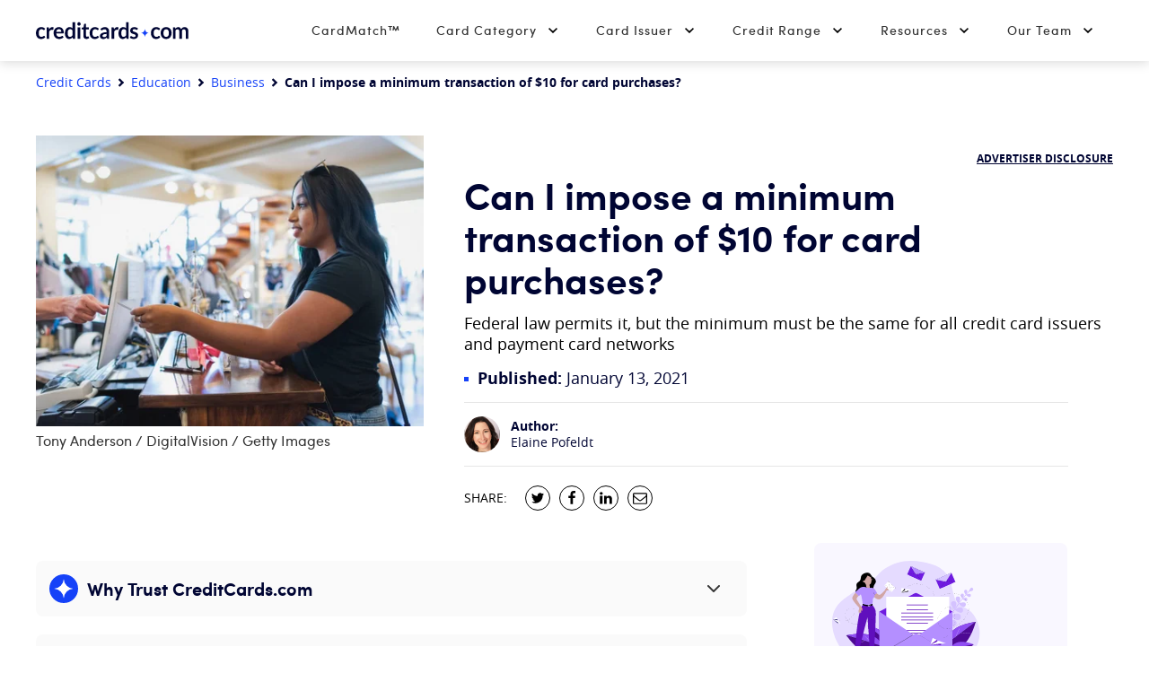

--- FILE ---
content_type: text/css
request_url: https://www.creditcards.com/wp-content/themes/ccdc-2019/dist/css/news-article.min.css?v=1748363902
body_size: 15107
content:
a,abbr,acronym,address,applet,article,aside,audio,b,big,blockquote,body,canvas,caption,center,cite,code,dd,del,details,dfn,div,dl,dt,em,embed,fieldset,figcaption,figure,footer,form,h1,h2,h3,h4,h5,h6,header,hgroup,html,i,iframe,img,ins,kbd,label,legend,li,main,mark,menu,nav,object,ol,output,p,pre,q,ruby,s,samp,section,small,span,strike,strong,sub,summary,sup,table,tbody,td,tfoot,th,thead,time,tr,tt,u,ul,var,video{margin:0;padding:0;border:0;font-size:100%;font:inherit;vertical-align:baseline}article,aside,details,figcaption,figure,footer,header,hgroup,main,menu,nav,section{display:block}[hidden]{display:none}body{line-height:1}ol,ul{list-style:none}blockquote,q{quotes:none}blockquote:after,blockquote:before,q:after,q:before{content:"";content:none}table{border-collapse:collapse;border-spacing:0}button,select{font-family:'Open Sans',sans-serif;margin:0;padding:0;border:0;outline:0;background-color:transparent;color:#333;font-size:100%;text-align:left;cursor:pointer;-webkit-appearance:none;-moz-appearance:none;appearance:none}input{font-family:'Open Sans',sans-serif;margin:0;border:0;border-radius:0;outline:0;background-color:#fff;-webkit-box-shadow:none;box-shadow:none;color:#333;font-size:100%;text-shadow:none;-webkit-appearance:none;-moz-appearance:none;appearance:none}input::-webkit-input-placeholder{font-size:100%}input::-moz-placeholder{font-size:100%}input:-ms-input-placeholder{font-size:100%}input::-ms-input-placeholder{font-size:100%}input::placeholder{font-size:100%}input:-webkit-autofill{background-color:#fff}hr{display:block;margin:0;border:0}h1,h2,h3,h4,h5,h6{font-family:'Sofia Pro',Arial,sans-serif}a{color:#1542f8;text-decoration:none;cursor:pointer}sup{font-size:smaller;vertical-align:super}.c-breadcrumbs{position:relative;width:100%;padding-top:.25rem;padding-right:1.5625rem;padding-bottom:.25rem;color:#000533}@media(min-width:768px){.c-breadcrumbs{display:block;overflow-x:hidden;text-overflow:ellipsis;white-space:nowrap}}.c-breadcrumbs__link{display:inline-block;color:#1542f8;text-decoration:none}.c-breadcrumbs__link:visited{color:#1542f8}.c-breadcrumbs__link:last-of-type{font-weight:700;display:inline;color:#000533;cursor:default}.c-breadcrumbs__separator{display:inline-block;margin:0 .5rem}.c-breadcrumbs__separator svg{width:.3125rem}@media(min-width:768px){.c-breadcrumbs__separator svg{width:.375rem}}.breadcrumbs{display:-webkit-box;display:-ms-flexbox;display:flex;-ms-flex-wrap:wrap;flex-wrap:wrap;padding:0 .625rem 0;color:#333;font-family:"Open Sans",sans-serif;font-size:.6875rem;font-weight:500;line-height:1.3636363636;list-style:none}@media(min-width:768px){.breadcrumbs{padding:0 .625rem 0;font-size:.75rem;line-height:1.4166666667}}.breadcrumbs__arrow{padding:0 .25rem}.breadcrumbs__link{color:#333}.breadcrumbs__link--current{font-weight:700}.breadcrumbs-wrapper{max-width:76.25rem;margin:0 auto}.c-advertiser-disclosure{font-family:'Open Sans',sans-serif;font-size:.75rem;line-height:1;font-weight:700;padding:0;border:0;background:0;color:#000533;text-decoration:underline;text-transform:uppercase}.toggle-button{cursor:pointer}.toggle-button.is-active .toggle-button__hide-active{display:none}.toggle-button.is-active .toggle-button__icon{-webkit-transform:rotate(180deg);transform:rotate(180deg)}.toggle-button:not(.is-active) .toggle-button__show-active{display:none}.toggle-button__icon{stroke-width:.5;stroke:transparent;fill:#333;color:transparent;vertical-align:bottom}.toggle-button__text+.toggle-button__icon{margin-left:.125rem}.c-accordion{-webkit-box-sizing:border-box;box-sizing:border-box}.c-accordion .c-accordion__title{margin-bottom:.9375rem;color:#000533}.c-accordion .c-accordion__title--faq{font-size:1.8125rem;line-height:1.333}.c-accordion__question-wrapper{border-top:.0625rem solid #333}.c-accordion__question-wrapper:first-of-type{border-top:none}.c-accordion .c-accordion__question{margin-top:0;margin-bottom:0}.c-accordion .c-accordion__question--faq{font-size:1.625rem;line-height:1.333}.c-accordion__expand{-webkit-appearance:none;-moz-appearance:none;appearance:none;display:block;position:relative;width:100%;padding-right:.9375rem;padding-left:0;border:none;background:0 0;color:#000533;text-align:left}.c-accordion__expand .toggle-button__text{font-family:'Open Sans',sans-serif;font-size:1.625rem;line-height:.6153846154;font-weight:400;position:absolute;top:.4375rem;right:0}.c-accordion__answer{display:none}.c-accordion__answer.is-active{display:block}.c-accordion__answer p{font-family:'Open Sans',sans-serif;font-size:1rem;line-height:1.3125;font-weight:400;margin:0 0 .9375rem}.c-accordion__answer>:last-child{margin-bottom:0}.c-accordion--faq{max-width:37.5rem}.content-two-column{-webkit-box-sizing:border-box;box-sizing:border-box}.content-two-column__column{background-color:#fafafa}.content-two-column div>.content-two-column__header{margin:.9375rem 0;color:#000533}.content-two-column__content p{font-family:'Open Sans',sans-serif;font-size:1rem;line-height:1.5;font-weight:400;color:#333}.content-three-column{display:-webkit-box;display:-ms-flexbox;display:flex;-webkit-box-sizing:border-box;box-sizing:border-box;-ms-flex-wrap:wrap;flex-wrap:wrap}@media(min-width:768px){.content-three-column{-ms-flex-wrap:nowrap;flex-wrap:nowrap}}.content-three-column__column{width:100%;background-color:#fff}@media(min-width:768px){.content-three-column__column{width:33.3333333333%}}@media(min-width:768px){.content-three-column__column--border{border-right:.0625rem solid #e6e6e6;border-left:.0625rem solid #e6e6e6}}.content-three-column__cell{display:-webkit-box;display:-ms-flexbox;display:flex;-webkit-box-align:center;-ms-flex-align:center;align-items:center;padding:1.5625rem .625rem}@media(min-width:768px){.content-three-column__cell{padding:.9375rem}}.content-three-column__cell:nth-child(odd){background-color:#fafafa}.content-three-column .content-three-column__cell>p{font-family:'Open Sans',sans-serif;font-size:1rem;line-height:1.5;font-weight:400;margin:0;color:#333}.content-three-column div>.content-three-column__header{margin:0;padding:.625rem 0;background-color:#fafafa;color:#000533;text-align:center}.color-box{display:-webkit-box;display:-ms-flexbox;display:flex;position:relative;-ms-flex-wrap:wrap;flex-wrap:wrap;-webkit-box-align:center;-ms-flex-align:center;align-items:center;-webkit-box-pack:center;-ms-flex-pack:center;justify-content:center;margin:0 0 .9375rem;padding:0 .9375rem;border-radius:.1875rem}@media(min-width:768px){.color-box{-ms-flex-wrap:nowrap;flex-wrap:nowrap;-webkit-box-align:start;-ms-flex-align:start;align-items:flex-start;-webkit-box-pack:start;-ms-flex-pack:start;justify-content:flex-start;padding:0 1.25rem}}.color-box::after{content:"";display:block;position:absolute;bottom:-.1875rem;left:0;width:100%;height:.1875rem;-webkit-filter:drop-shadow(0 .125rem .5rem rgba(0, 0, 0, .15));filter:drop-shadow(0 .125rem .5rem rgba(0, 0, 0, .15))}.color-box__icon-container{display:-webkit-inline-box;display:-ms-inline-flexbox;display:inline-flex;-webkit-box-align:center;-ms-flex-align:center;align-items:center;-webkit-box-pack:center;-ms-flex-pack:center;justify-content:center;width:2.1875rem;height:2.1875rem;margin:0 auto;border-radius:50%}@media(min-width:768px){.color-box__icon-container{margin-right:.625rem}}.color-box__content{width:100%}@media(min-width:768px){.color-box__content{width:calc(100% - 2.8125rem)}}.color-box__content .color-box__header{display:inline-block;min-width:7.5rem;margin:.625rem auto;padding:0 1.25rem .625rem;color:#000533}@media(min-width:768px){.color-box__content .color-box__header{margin:0 0 .625rem;padding-right:0;padding-left:0}}.color-box__content h2.color-box__header{line-height:1}.color-box__content h4.color-box__header{line-height:1.5;padding-bottom:.125rem}@media(max-width:767px){.color-box__content h4.color-box__header{margin-top:.3125rem}}.color-box__content .color-box__content-body{text-align:left}.color-box__content .color-box__content-body p{font-family:'Open Sans',sans-serif;font-size:.875rem;line-height:1.5;font-weight:400;margin:0 0 .9375rem;color:#333}@media(min-width:768px){.color-box__content .color-box__content-body p{font-size:1rem;line-height:1.333}}.color-box--calculator .color-box__icon-container{background-color:#adc5ff}.color-box--calculator .color-box__icon{width:.875rem;height:1.0625rem}.color-box--calculator .color-box__header{border-bottom:.1875rem solid #adc5ff}.color-box--calculator::after{background-color:#adc5ff}.color-box--light-bulb .color-box__icon-container{background-color:#f2d4ae}.color-box--light-bulb .color-box__icon{width:1.25rem;height:1.25rem}.color-box--light-bulb .color-box__header{border-bottom:.1875rem solid #f2d4ae}.color-box--light-bulb::after{background-color:#f2d4ae}.color-box--quote-bubble .color-box__icon-container{background-color:#a6edc8}.color-box--quote-bubble .color-box__icon{width:1rem;height:1rem}.color-box--quote-bubble .color-box__header{border-bottom:.1875rem solid #a6edc8}.color-box--quote-bubble::after{background-color:#a6edc8}.color-box--bar-chart .color-box__icon-container{background-color:#fcc0f2}.color-box--bar-chart .color-box__icon{width:1.0625rem;height:.9375rem}.color-box--bar-chart .color-box__header{border-bottom:.1875rem solid #fcc0f2}.color-box--bar-chart::after{background-color:#fcc0f2}.content-pros-cons{-webkit-box-sizing:border-box;box-sizing:border-box}.content-pros-cons .content-pros-cons__group li{margin-bottom:.625rem}.content-pros-cons__group{margin-bottom:1.25rem;padding:.3125rem;background-color:#fafafa}@media(min-width:768px){.content-pros-cons__group{padding:.9375rem}}@media(min-width:768px){.content-pros-cons__group{padding:.625rem .9375rem}}@media(max-width:767px){.content-pros-cons__group>p{padding:0 .3125rem}}.content-pros-cons__group--pros h3{border-bottom:.125rem solid #078752}.content-pros-cons__group--cons h3{border-bottom:.125rem solid #de2316}.c-input{font-family:'Open Sans',sans-serif;color:#000533}.c-input__label{font-size:.75rem;line-height:1.333;display:block;margin:0 0 .625rem}.c-input__input{font-family:'Open Sans',sans-serif;font-size:1rem;line-height:1;width:100%;max-width:100%;padding:.9375rem;overflow:hidden;border:.0625rem solid #000533;border-radius:.1875rem;background:#fff;color:inherit;text-overflow:ellipsis;white-space:nowrap}.c-input__input::-webkit-input-placeholder{padding-left:.9375rem;color:#b3b3b3}.c-input__input::-moz-placeholder{padding-left:.9375rem;color:#b3b3b3}.c-input__input:-ms-input-placeholder{padding-left:.9375rem;color:#b3b3b3}.c-input__input::-ms-input-placeholder{padding-left:.9375rem;color:#b3b3b3}.c-input__input::placeholder{padding-left:.9375rem;color:#b3b3b3}.c-input__input--ssn::-webkit-input-placeholder{padding-left:0}.c-input__input--ssn::-moz-placeholder{padding-left:0}.c-input__input--ssn:-ms-input-placeholder{padding-left:0}.c-input__input--ssn::-ms-input-placeholder{padding-left:0}.c-input__input--ssn::placeholder{padding-left:0}.c-input__icon-wrapper{position:relative;width:-webkit-max-content;width:-moz-max-content;width:max-content}.c-input__icon-wrapper .c-input__input{padding-right:2.5rem;padding-left:2.5rem}.c-input__icon-wrapper .c-input__input:first-child{padding-left:.9375rem}.c-input__icon-wrapper .c-input__input:last-child{padding-right:.9375rem}.c-input__icon{position:absolute;top:50%;left:.9375rem;width:1.25rem;height:1.25rem;-webkit-transform:translate(0,-50%);transform:translate(0,-50%);pointer-events:none;-webkit-user-select:none;-moz-user-select:none;-ms-user-select:none;user-select:none}.c-input__icon:last-child{right:.9375rem;left:auto}.c-input.has-error{color:#c41e0c}.c-input.has-error .c-input__input{border-color:#c41e0c}.c-input.has-error .c-caption{color:#c41e0c}.c-input.is-disabled{color:#b3b3b3}.c-input.is-disabled .c-input__input{border-color:#b3b3b3;background:#fff}.article-box{width:100%}.article-box.blue{background-color:#f2f2f2}.article-box.thc{background-color:#efd7f7}.article-box.thc .newsletter__box{padding:.9375rem;background-color:#fff}.article-box.gray{background-color:#f2f2f2}.article-box.full{width:calc(100% + 3.75rem);min-height:6.25rem;margin:3.125rem 0 3.125rem -1.875rem;background-color:#f2f2f2}@media(min-width:940px){.article-box.full{width:100%;margin:3.125rem 0}}.article-box.full p{font-family:'Sofia Pro',Arial,sans-serif}.article-box.tip{padding:1.5625rem 2.5rem}@media(min-width:940px){.article-box.tip{display:-webkit-box;display:-ms-flexbox;display:flex;padding:1.5625rem 2.5rem}}.article-box.tip .article-box__text-wrap{text-align:center}@media(min-width:940px){.article-box.tip .article-box__text-wrap{text-align:left}}.article-box.tip .article-box__icon-wrap{-webkit-box-flex:0;-ms-flex:0 0 auto;flex:0 0 auto;margin:0 auto 1.0625rem;text-align:center}@media(min-width:940px){.article-box.tip .article-box__icon-wrap{margin:0 1.5625rem 0 0;text-align:left}}.article-box.tip p{font-family:'Sofia Pro',Arial,sans-serif;font-size:1rem;line-height:1.333;margin:0}.article-box.tip .article-box__to-her-credit-author-name{font-family:'Open Sans',sans-serif;font-size:1rem;line-height:1.333;font-weight:400;margin:1.25rem 0 0;color:#333;font-style:italic}.article-box.tip strong{margin-right:.3125rem}.article-box .newsletter__box{-webkit-box-flex:0;-ms-flex:none;flex:none;margin:0;padding:0;border:none;background-color:#f2f2f2}.article-box .newsletter__box.email-subscribe-success .newsletter__image{display:none}.article-box .newsletter__box p{font-size:1rem;line-height:1.333}.article-box .newsletter__box strong{width:100%}.article-box .newsletter__box .email-subscribe-confirmation{width:100%;text-align:center}.article-box .newsletter__box .email-subscribe-confirmation__icon{display:block;margin:0 auto 2.1875rem;float:none}.article-box .newsletter__box .email-subscribe-confirmation__headline{font-size:1.125rem;line-height:1.333;margin-bottom:.3125rem;padding:0}.article-box .newsletter__box .email-subscribe-confirmation__subheadline{margin:0;padding:0}@media(min-width:940px){.article-box .newsletter__text{max-width:10.875rem}}.article-box .newsletter__text p{font-family:'Open Sans',sans-serif;font-weight:400;margin:0}.article-box .newsletter__text p:first-child{font-family:'Sofia Pro',Arial,sans-serif;font-size:1.125rem;line-height:1.333;font-weight:700;margin-bottom:.3125rem}.article-box .newsletter__image--small{top:0;right:0}@media(min-width:940px){.article-box .newsletter__image--small{width:125px;height:112px}}@media(min-width:940px){.article-box .newsletter__subscribe{margin-top:0}}.article-box .headline-3{display:block;margin-bottom:1.5625rem}.article-box .mf-cru-title{margin-bottom:0}.article-box article .article-card.small{margin:0 1.25rem 1.875rem 0}@media(min-width:940px){.article-box article .article-card.small{width:100%}}.article-box article:first-child .article-card.small{margin:0 1.25rem 0 -1.5625rem}@media(min-width:940px){.article-box article:first-child .article-card.small{margin:0 0 1.875rem 0}}.article-box article:last-child .article-card.small{margin:0}.article-box.right{width:calc(100% + 3.75rem);margin:2.5rem 0 2.5rem -1.875rem;padding:1.875rem}@media(min-width:830px){.article-box.right{width:100%;margin:2.5rem auto}}@media(min-width:940px){.article-box.right{width:23.4375rem;margin:.3125rem calc(-15vw + 5rem) 1.875rem 3.125rem;float:right}}.article-box--need-help .article-box__text{margin:0 0 .9375rem}.article-box--need-help .article-box__headline{display:block}@media(min-width:940px){.article-box--need-help .article-box__headline{font-size:1.25rem;line-height:1.333}}.article-box--need-help .article-box__list{margin:0 0 1.25rem;padding:1.25rem 1.25rem .3125rem;border-radius:.25rem;background-color:#fff;list-style:none}.article-box--need-help .article-box__list-link{font-size:1rem;line-height:1.333;color:#333}.article-box--need-help .article-box__cta{font-size:.875rem;line-height:1.333;font-weight:700;color:#333}.article-post--content .table-of-contents{padding:2.5rem 1.25rem 1.875rem;border-radius:1.125rem;background:#fafafa}@media(min-width:768px){.article-post--content .table-of-contents{padding-right:1.875rem;padding-left:1.875rem}}.article-post--content .table-of-contents__icon-wrap{display:-webkit-box;display:-ms-flexbox;display:flex;-webkit-box-align:start;-ms-flex-align:start;align-items:flex-start;margin-bottom:1.5625rem}.article-post--content .table-of-contents__icon{-ms-flex-preferred-size:2.1875rem;flex-basis:2.1875rem;-ms-flex-negative:0;flex-shrink:0;margin-right:.625rem}.article-post--content .table-of-contents__headline{font-size:1.4375rem;line-height:1.333;margin:0}.article-post--content .table-of-contents__inner-wrapper p{margin:0}.article-post--content .table-of-contents__inner-wrapper ul{font-size:1rem;line-height:1.333;margin:0 0 0 1.25rem;list-style:square}.article-post--content .table-of-contents__inner-wrapper li{padding-bottom:.625rem}.article-post--content .table-of-contents a{text-decoration:none;color:#00f}.article-post--content h1,.article-post--content h2,.article-post--content h3,.article-post--content h4,.article-post--content h5,.article-post--content h6{margin:.9375rem 0}.article-post--content h1{font-family:'Sofia Pro',Arial,sans-serif;font-size:1.8125rem;line-height:1.333;font-weight:700}@media(min-width:940px){.article-post--content h1{font-size:2.3125rem;line-height:1.333}}.article-post--content h2{font-family:'Sofia Pro',Arial,sans-serif;font-size:1.25rem;line-height:1.333;font-weight:700}@media(min-width:940px){.article-post--content h2{font-size:1.625rem;line-height:1.333}}@media(min-width:940px){.article-post--content h2{margin:1.25rem 0}}.article-post--content h3{font-family:'Sofia Pro',Arial,sans-serif;font-size:1.4375rem;line-height:1.333;font-weight:700}.article-post--content h4,.article-post--content h5,.article-post--content h6{font-family:'Sofia Pro',Arial,sans-serif;font-size:1rem;line-height:1.333;font-weight:500}.article-post--content p{margin:1.25rem 0}.article-post--content>p{margin:.9375rem 0 1.25rem}@media(min-width:940px){.article-post--content>p{margin:1.25rem 0 2.5rem}}.article-post--content>p+p{margin-top:-.3125rem}@media(min-width:940px){.article-post--content>p+p{margin-top:-1.25rem}}.article-post--content ol,.article-post--content ul{margin:.9375rem 0 1.875rem 2.1875rem;list-style-position:outside;line-height:1.5}@media(min-width:940px){.article-post--content ol,.article-post--content ul{margin:1.25rem 0 2.5rem 2.5rem}}.article-post--content ul{list-style-type:disc}.article-post--content ul ul{list-style-type:circle}.article-post--content ul ol{list-style-type:lower-latin}.article-post--content ol{list-style-type:decimal}.article-post--content ol ul{list-style-type:circle}.article-post--content ol ol{list-style-type:lower-latin}.article-post--content a{text-decoration:none;-webkit-transition:color .15s ease-in,border-bottom-color .15s ease-in;transition:color .15s ease-in,border-bottom-color .15s ease-in;border-bottom:1px solid #1542f8;position:relative}.article-post--content:hover{text-decoration:none}b,strong{font-weight:700}em,i{font-style:italic}table{font-size:.875rem;line-height:1.333;display:block;width:100%;margin:.9375rem 0 1.25rem;overflow-x:auto;table-layout:fixed;border:.0625rem solid #e6e6e6;background-color:transparent;-webkit-box-shadow:0 .125rem .9375rem 0 #ccc;box-shadow:0 .125rem .9375rem 0 #ccc;-ms-scroll-snap-type:x mandatory;scroll-snap-type:x mandatory}@media(min-width:940px){table{font-size:1rem;line-height:1.333;margin:1.25rem 0 1.875rem}}table.striped tr:nth-child(2n),table.table--striped tr:nth-child(2n),table.table-striped tr:nth-child(2n){background-color:#f2f2f2}table.striped thead tr,table.table--striped thead tr,table.table-striped thead tr{font-weight:700;background-color:#fff}table.striped thead+tbody tr:nth-child(2n),table.table--striped thead+tbody tr:nth-child(2n),table.table-striped thead+tbody tr:nth-child(2n){background-color:#fff}table.striped thead+tbody tr:nth-child(2n-1),table.table--striped thead+tbody tr:nth-child(2n-1),table.table-striped thead+tbody tr:nth-child(2n-1){background-color:#f2f2f2}table.bordered thead tr{font-weight:700}table.bordered td:not(:last-child),table.bordered th:not(:last-child){border-right:.0625rem solid #e6e6e6}table tbody,table thead{display:block}table tr{display:-webkit-box;display:-ms-flexbox;display:flex;width:100%}table td,table th{-webkit-box-flex:1;-ms-flex:1 0 calc(50vw - .9375rem);flex:1 0 calc(50vw - .9375rem);padding:.9375rem 1.25rem;word-wrap:break-word;scroll-snap-align:start}@media(min-width:375px){table td,table th{-ms-flex-preferred-size:9.84375rem;flex-basis:9.84375rem}}table th{font-weight:700}table thead>tr>td{font-weight:700}table th{font-weight:700}table ol,table ul{margin:0 0 0 .625rem}@media(min-width:940px){table ol,table ul{margin-left:.9375rem}}table li{line-height:1.333}table img{max-width:100%;height:auto}select{font-size:.875rem;line-height:1.333;border:.0625rem solid #999;border-radius:.125rem;background-color:#fff;color:gray;line-height:1;text-transform:uppercase;-webkit-appearance:menulist;-moz-appearance:menulist;appearance:menulist}.well{min-height:1.25rem;margin-bottom:1.25rem;padding:1.25rem;clear:both;border:.0625rem solid #e3e3e3;border-radius:.1875rem;background-color:#f2f2f2;-webkit-box-shadow:inset 0 .0625rem .0625rem rgba(0,0,0,.05);box-shadow:inset 0 .0625rem .0625rem rgba(0,0,0,.05)}.well blockquote{border-color:#e6e6e6;border-color:rgba(0,0,0,.15)}.well select{max-width:100%}.well *{font-size:95%}.well-lg{padding:1.5625rem;border-radius:.5rem}.well-sm{padding:.625rem;border-radius:.1875rem}.collapse{display:none}.collapse.in{display:block}.img-responsive.img-circle{max-width:6.25rem;border-radius:50%}@media(min-width:940px){.img-responsive.img-circle{max-width:7.8125rem}}img.full-width-image{width:100%;height:auto}.img-responsive,img{max-width:100%}.aligncenter,.alignleft,.alignright{display:block;padding:0}.aligncenter{margin:0 auto 1.875rem;float:none}.alignleft{margin:0 1.875rem 1.875rem 0;float:left}.alignright{margin:0 0 1.875rem 1.875rem;float:right}h2.subtitle{font-family:'Open Sans',sans-serif;font-size:1rem;line-height:1.333;font-weight:400}@media(min-width:940px){h2.subtitle{font-size:1.125rem;line-height:1.333}}.small,small{font-size:85%}.wp-caption-text{font-size:1rem;line-height:1.333;margin:.625rem 0 0;padding:0;font-style:italic}.article-disclaimer-top{margin-bottom:1.5625rem;border-bottom:.0625rem solid #ccc}.article-disclaimer-top__text p{line-height:1.333;margin-top:0;margin-bottom:.625rem;color:#666;font-style:italic}.article-disclaimer-top__text a{text-decoration:none;-webkit-transition:color .15s ease-in,border-bottom-color .15s ease-in;transition:color .15s ease-in,border-bottom-color .15s ease-in;border-bottom:1px solid #1542f8;position:relative}.article-disclaimer-top__text:hover{text-decoration:none}.article-disclaimer-bottom{margin-bottom:.3125rem}@media(min-width:940px){.article-disclaimer-bottom{margin-bottom:.625rem}}.article-disclaimer-bottom__disclaimer-editorial{font-family:'Sofia Pro',Arial,sans-serif;font-size:1rem;line-height:1.333;font-weight:500;margin-top:2.5rem!important;margin-bottom:.9375rem!important;color:#333}@media(min-width:940px){.article-disclaimer-bottom__disclaimer-editorial{margin-top:3.125rem!important}}.article-disclaimer-bottom__disclaimer-text p{font-size:.875rem;line-height:1.333;margin:0!important;color:#666;font-style:italic}@media(min-width:940px){.article-disclaimer-bottom__disclaimer-text p{font-size:1rem;line-height:1.333}}.article-hero{position:relative}@media(min-width:940px){.article-hero{min-height:17.5rem;padding:2.1875rem 0;clear:right}}@media(min-width:940px){.article-hero__inner{display:-webkit-box;display:-ms-flexbox;display:flex}}.single-title{color:#fff}@media(min-width:940px){.single-title{max-width:90%;color:#000533}}.article-hero__image{position:absolute;top:0;left:0;width:100%;height:100%;background-color:#000;background-repeat:no-repeat;background-position:center;background-size:cover}@media(min-width:940px){.article-hero__image{position:relative;width:27rem;height:20.25rem;margin-right:2.8125rem;background-color:transparent}}.article-hero__image--has-attribution{margin-bottom:1.875rem}.article-hero__image::after{content:"";position:absolute;width:100%;height:100%;background-image:-webkit-gradient(linear,left top,left bottom,from(rgba(0,0,0,.43)),to(#000));background-image:linear-gradient(to bottom,rgba(0,0,0,.43),#000)}@media(min-width:940px){.article-hero__image::after{display:none}}.article-hero__image-attribution{font-family:'Sofia Pro',Arial,sans-serif;line-height:1.125;font-weight:400;display:none;position:absolute;bottom:-1.5625rem;left:0}@media(min-width:940px){.article-hero__image-attribution{display:inline}}.article-hero__text{position:relative;padding-top:1.5625rem;color:#333}@media(min-width:940px){.article-hero__text{-webkit-box-flex:6;-ms-flex:6;flex:6}}@media(min-width:1260px){.article-hero__text{-webkit-box-flex:8;-ms-flex:8;flex:8;padding-top:1.25rem}}.article-hero__text .article-cat-title,.article-hero__text a{color:#fff;text-align:center}@media(min-width:940px){.article-hero__text .article-cat-title,.article-hero__text a{color:inherit;text-align:initial}}.article-hero__text .article-cat-title{font-size:.875rem;line-height:1.333;display:-webkit-box;display:-ms-flexbox;display:flex;-webkit-box-pack:center;-ms-flex-pack:center;justify-content:center;margin-bottom:.3125rem}@media(min-width:940px){.article-hero__text .article-cat-title{-webkit-box-pack:end;-ms-flex-pack:end;justify-content:flex-end;margin-bottom:.625rem}}.article-hero__text .article-cat-title .c-advertiser-disclosure-toggle{display:none}@media(min-width:940px){.article-hero__text .article-cat-title .c-advertiser-disclosure-toggle{display:block}}@media(max-width:939px){.article-hero__text--without-thumbnail .article-cat-title,.article-hero__text--without-thumbnail .article-info__share,.article-hero__text--without-thumbnail .single-tagline,.article-hero__text--without-thumbnail .single-title,.article-hero__text--without-thumbnail .social-share__icons a.swp_share_link,.article-hero__text--without-thumbnail a{color:#333}}.single-tagline{color:#fff;text-align:center}@media(min-width:940px){.single-tagline{margin-bottom:.9375rem;color:#000;text-align:left}}@media(min-width:940px){.article-info{display:-webkit-box;display:-ms-flexbox;display:flex;-webkit-box-orient:vertical;-webkit-box-direction:reverse;-ms-flex-direction:column-reverse;flex-direction:column-reverse}}.article-info__advertiser-disclosure{-webkit-box-flex:1;-ms-flex:1 1 100%;flex:1 1 100%;padding-top:.375rem;text-align:center}@media(min-width:940px){.article-info__advertiser-disclosure{display:none}}.article-info__image-attribution{font-family:'Sofia Pro',Arial,sans-serif;font-size:.875rem;line-height:1.125;font-weight:400;-webkit-box-flex:0;-ms-flex:0 1 100%;flex:0 1 100%;margin-top:.625rem;border-bottom:.0625rem solid #ccc;text-align:center}@media(min-width:940px){.article-info__image-attribution{display:none}}.article-info__text{margin-top:1.25rem}@media(min-width:940px){.article-info__text{-webkit-box-ordinal-group:2;-ms-flex-order:1;order:1;margin-top:0}}.article-info__text p{font-size:.875rem;line-height:1.333}@media(min-width:940px){.article-info__text p{font-size:1.125rem;line-height:1.333}}.article-info__share{max-width:21.25rem;margin:1.25rem auto 0}@media(min-width:940px){.article-info__share{max-width:100%;margin:0}}.article-info__author{display:-webkit-box;display:-ms-flexbox;display:flex;position:relative;-ms-flex-wrap:wrap;flex-wrap:wrap}@media(max-width:939px){.article-info__author{top:.625rem;-webkit-box-pack:center;-ms-flex-pack:center;justify-content:center;padding:0 1.875rem 1.25rem;border-radius:.3125rem;background:#fff;-webkit-box-shadow:.0625rem 0 .5rem 0 rgba(0,0,0,.15);box-shadow:.0625rem 0 .5rem 0 rgba(0,0,0,.15)}}@media(min-width:1260px){.article-info__author{margin-right:3.125rem;margin-bottom:0}}.single-authors-line{display:grid;grid-gap:.625rem;grid-template-columns:repeat(auto-fill,minmax(12.5rem,1fr));width:100%;padding:1.25rem 0}@media(min-width:768px){.single-authors-line{grid-gap:1.25rem}}@media(min-width:940px){.single-authors-line{margin-top:.9375rem;margin-bottom:1.25rem;padding:.9375rem 0;border-top:#e6e6e6 .0625rem solid;border-bottom:#e6e6e6 .0625rem solid}}.single-author a{color:inherit}.single-author a:hover{text-decoration:underline}.single-date{margin:1.25rem 0 .9375rem;color:#000533;text-align:center}@media(min-width:940px){.single-date{margin:0;text-align:left}}.single-date__dot{display:inline-block;width:.3125rem;height:.3125rem;margin-right:.625rem;margin-bottom:.125rem;background-color:#1542f8;vertical-align:middle}@media(max-width:939px){.single-date--white\@lt-md{color:#fff}}.single-avatar{width:2.5rem;height:2.5rem;margin-right:.75rem;border-radius:50%;background-color:#999}.single-avatar img{margin-top:0}.single-content--excerpt{background-color:#fafafa}.single-content--excerpt p{line-height:1.5;font-weight:700;position:relative;padding-left:.9375rem}.single-content--excerpt p::before{content:"";position:absolute;left:0;width:.3125rem;height:100%;margin-right:.625rem;background:#1542f8}.single-excerpt--summary{font-family:'Sofia Pro',Arial,sans-serif;font-size:1.25rem;line-height:1.333;font-weight:700;margin:0 0 1.25rem 0}@media(min-width:940px){.single-excerpt--summary{font-size:1.625rem;line-height:1.333}}.article-tags{padding-top:2.1875rem!important}.article-tags__inner{display:-webkit-box;display:-ms-flexbox;display:flex}.article-tags p{-ms-flex-negative:0;flex-shrink:0}.article-tags ul{padding-left:.9375rem;list-style-type:none}@media(min-width:940px){.article-tags ul{padding-left:1.25rem}}.article-tags ul li{display:inline-block}.article-tags ul li:not(:last-of-type)::after{content:", ";white-space:pre}.article-tags ul li a{font-family:'Sofia Pro',Arial,sans-serif;font-weight:400;color:#333;text-decoration:underline}p.disclaimer{font-family:'Sofia Pro',Arial,sans-serif;font-size:1rem;line-height:1.333;font-weight:500;margin-bottom:1.5625rem;padding-bottom:.625rem;border-bottom:.0625rem solid #ccc;color:#666;font-style:italic}p.disclaimer strong{font-weight:inherit}.article-main--content{padding:2.1875rem 0}@media(min-width:940px){.article-main--content{padding:1.875rem 0 2.5rem}}.article-main__byline-container{font-size:1rem;line-height:1.333;padding:1.25rem .9375rem;background-color:#fafafa;color:#333}@media(min-width:768px){.article-main__byline-container{padding:1.875rem}}.article-main__byline-container a{text-decoration:none;-webkit-transition:color .15s ease-in,border-bottom-color .15s ease-in;transition:color .15s ease-in,border-bottom-color .15s ease-in;border-bottom:1px solid #1542f8;position:relative}.article-main__byline-container:hover{text-decoration:none}.article-main__byline-container:empty{padding:0}.bottom-callout__inner{margin-bottom:1.875rem}@media(min-width:940px){.bottom-callout__inner{display:-webkit-box;display:-ms-flexbox;display:flex}}.callout-box{display:-webkit-box;display:-ms-flexbox;display:flex;-webkit-box-flex:1;-ms-flex-positive:1;flex-grow:1;-ms-flex-negative:0;flex-shrink:0;padding:1.25rem 1.875rem;border:solid .0625rem #fafafa;background-color:#fafafa}@media(min-width:940px){.callout-box{min-width:20.625rem}}.callout-box.with-border{border:solid .0625rem #f2f2f2;background:0 0}@media(min-width:940px){.callout-box:first-child{margin-left:0}}@media(min-width:940px){.callout-box:last-child{margin-right:0}}.callout-box--text p{font-family:'Sofia Pro',Arial,sans-serif;font-weight:700;margin:0 0 .3125rem 0;color:#333}.callout-box--text a{font-family:'Open Sans',sans-serif;font-size:.875rem;line-height:1.5;font-weight:700;color:#1542f8}.callout-box--text a:hover{text-decoration:underline}.callout-box__icon{margin:.125rem .9375rem 0 0;color:#333}.stacked .callout-box{min-width:auto;margin:0 0 .9375rem}.card-selector>br{display:none}.card-selector__item:not(.is-active){display:none}.comments{display:-webkit-box;display:-ms-flexbox;display:flex;position:relative;-webkit-box-orient:vertical;-webkit-box-direction:normal;-ms-flex-direction:column;flex-direction:column;width:100%;max-width:50rem;margin:0 auto .0625rem;padding:0 1.875rem}@media(min-width:940px){.comments{padding:0 .9375rem}}.comments::after,.comments::before{content:"";display:table;-ms-flex-preferred-size:0;flex-basis:0;-webkit-box-ordinal-group:2;-ms-flex-order:1;order:1}.comments::after{clear:both}.comments__title{font-family:'Sofia Pro',Arial,sans-serif;font-size:1.25rem;line-height:1.333;font-weight:700;display:block;margin-bottom:.0625rem}@media(min-width:940px){.comments__title{font-size:1.25rem;line-height:1.333}}.comments__disclaimer button{margin-bottom:.0625rem;color:#1542f8}.comments__disclaimer p{margin-bottom:.0625rem}@media(min-width:768px){.newsletter-sidebar__button{max-width:15.625rem}}.newsletter-sidebar__image{width:10.3125rem}@media(min-width:768px){.newsletter-sidebar__image{width:13.4375rem}}@media(min-width:1260px){.newsletter-sidebar__image{width:10.3125rem}}@media(min-width:768px){.newsletter-sidebar .email-subscribe-confirmation{display:-webkit-box;display:-ms-flexbox;display:flex}}@media(min-width:1260px){.newsletter-sidebar .email-subscribe-confirmation{display:block}}.newsletter-sidebar .email-subscribe-confirmation svg{width:2.75rem;height:2.75rem}@media(min-width:768px){.newsletter-sidebar .email-subscribe-confirmation svg{width:7.3125rem;height:7.3125rem;margin-right:2.5rem}}@media(min-width:1260px){.newsletter-sidebar .email-subscribe-confirmation svg{width:2.75rem;height:2.75rem;margin-right:0}}.newsletter-sidebar .email-subscribe-confirmation.u-display-none{display:none}.pull-quote{position:relative;margin:5rem auto 2.5rem auto}@media(min-width:940px){.pull-quote{max-width:calc(100% - 4.375rem);margin:5.625rem auto 3.125rem auto}}.pull-quote svg{position:absolute;right:0;bottom:.3125rem}@media(min-width:940px){.pull-quote svg{bottom:0}}.pull-quote svg:first-child{top:-2.5rem;bottom:0;left:0}.pull-quote::after,.pull-quote::before{content:"";display:none}.pull-quote__content p{font-family:'Sofia Pro',Arial,sans-serif;font-size:1.625rem;line-height:1.333;font-weight:700;padding:0 5% 0 0;text-align:left}@media(min-width:940px){.pull-quote__content p{font-size:2.3125rem;line-height:1.333}}.pull-quote__source{font-size:1rem;line-height:1.333;font-weight:700;display:inline-block;color:#1542f8;text-transform:uppercase}.rate-report{position:relative}.rate-report__container{max-width:53.75rem}.rate-report--cols .rate-report__list{-webkit-column-count:2;-moz-column-count:2;column-count:2}.rate-report--rows{margin:3.125rem 0 2.1875rem 0;padding:1.5625rem 1.875rem;background-color:#fafafa}.rate-report--rows .rate-report__list{-webkit-column-count:2;-moz-column-count:2;column-count:2}@media(min-width:940px){.rate-report--rows .rate-report__list{-webkit-column-count:5;-moz-column-count:5;column-count:5}}.rate-report__link{color:inherit;font-size:inherit;font-weight:inherit;line-height:inherit}.rate-report__title{font-family:'Sofia Pro',Arial,sans-serif;font-size:1.125rem;line-height:1.333;font-weight:700;margin-bottom:1.25rem;color:#333}.rate-report__group{display:-webkit-box;display:-ms-flexbox;display:flex;-webkit-box-orient:vertical;-webkit-box-direction:normal;-ms-flex-direction:column;flex-direction:column;-webkit-box-pack:center;-ms-flex-pack:center;justify-content:center;min-height:4.6875rem;margin:0 0 .9375rem 0;padding:0 .625rem;-webkit-transition:all .25s ease-in-out;transition:all .25s ease-in-out;border-radius:.1875rem;background-color:#fff;-webkit-box-shadow:0 0 .4375rem 0 rgba(0,0,0,.09);box-shadow:0 0 .4375rem 0 rgba(0,0,0,.09);cursor:pointer}.rate-report__group:hover{-webkit-transition:all .25s ease-in-out;transition:all .25s ease-in-out;-webkit-box-shadow:0 .125rem 1.625rem 0 rgba(176,186,197,.6);box-shadow:0 .125rem 1.625rem 0 rgba(176,186,197,.6)}.rate-report__name{font-family:'Sofia Pro',Arial,sans-serif;font-size:.875rem;line-height:1.125;margin:0 0 .625rem 0;color:#666}.rate-report__value{font-family:'Sofia Pro',Arial,sans-serif;font-size:1.4375rem;line-height:1.125;font-weight:700;margin:0;color:#333}.rate-report--horizontal{margin:3.125rem 0;padding:1.875rem;background-color:#f2f2f2}@media(min-width:940px){.rate-report--horizontal .rate-report__list{display:-webkit-box;display:-ms-flexbox;display:flex;-ms-flex-wrap:wrap;flex-wrap:wrap}}@media(min-width:940px){.rate-report--horizontal .rate-report__group{-webkit-box-flex:1;-ms-flex-positive:1;flex-grow:1;margin:0 .625rem .9375rem 0}}@media(min-width:1260px){.rate-report--horizontal .rate-report__group:last-child,.rate-report--horizontal .rate-report__group:nth-of-type(5){margin-right:0}}.single{position:relative}@media(min-width:940px){.single.editor-block{display:-webkit-box;display:-ms-flexbox;display:flex;padding:0}.single.editor-block .single-content{-webkit-box-flex:1;-ms-flex:1 1 auto;flex:1 1 auto;width:35rem;margin-right:.625rem;padding-right:.9375rem;padding-left:.9375rem}.single.editor-block .single-content .article-main--content{padding-right:0;padding-left:0}}.single .single-content{font-family:'Open Sans',sans-serif}.page-title{background-color:#f2f2f2}.page-title__headline{font-size:1.4375rem;line-height:1.125;font-weight:700;display:-webkit-box;display:-ms-flexbox;display:flex;-webkit-box-align:center;-ms-flex-align:center;align-items:center;-webkit-box-pack:start;-ms-flex-pack:start;justify-content:flex-start;padding-top:1.5625rem;padding-bottom:1.25rem}.page-title .article-color{width:1.25rem;height:1.25rem}.headline-article{font-family:'Sofia Pro',Arial,sans-serif;font-size:1.8125rem;line-height:1.333;font-weight:700}@media(min-width:940px){.headline-article{font-size:2.0625rem;line-height:1.333}}.t-subtitle{font-family:'Open Sans',sans-serif;font-size:1rem;line-height:1.333;font-weight:400}@media(min-width:940px){.t-subtitle{font-size:1.125rem;line-height:1.333}}.t-caption{font-family:'Sofia Pro',Arial,sans-serif;font-size:1rem;line-height:1.125;font-weight:400;color:#333}.t-disclosure{font-family:'Sofia Pro',Arial,sans-serif;font-size:.75rem;line-height:1.125;font-weight:700;color:#1542f8;text-decoration:underline;text-transform:uppercase}.t-link{color:#1542f8;text-decoration:none;cursor:pointer}.t-link:hover{text-decoration:underline}.t-body-default{font-family:'Open Sans',sans-serif;font-size:1rem;line-height:1.333;font-weight:400}.t-body-article{font-size:1rem;line-height:1.5}.bottom-callout__wrapper{max-width:53.75rem}.swp_social_panel{display:-webkit-box;display:-ms-flexbox;display:flex;-ms-flex-wrap:wrap;flex-wrap:wrap;-webkit-box-align:stretch;-ms-flex-align:stretch;align-items:stretch;-webkit-box-pack:justify;-ms-flex-pack:justify;justify-content:space-between;height:2.125rem;padding:0;clear:both;overflow:hidden;line-height:1;direction:ltr}@media print{.swp_social_panel{display:none;visibility:collapse;opacity:0}}.swp_social_panel .total_shares,.swp_social_panel .total_sharesalt{display:none}.swp_social_panel.swp_horizontal_panel{-webkit-box-orient:horizontal;-webkit-box-direction:normal;-ms-flex-direction:row;flex-direction:row;-ms-flex-wrap:nowrap;flex-wrap:nowrap;-webkit-box-align:center;-ms-flex-align:center;align-items:center;-webkit-box-pack:start;-ms-flex-pack:start;justify-content:flex-start;width:100%}.swp_social_panel .swp_share{display:none}.swp_social_panel .nc_tweetContainer{display:-webkit-box;display:-ms-flexbox;display:flex;-webkit-box-orient:vertical;-webkit-box-direction:normal;-ms-flex-direction:column;flex-direction:column;-webkit-box-align:center;-ms-flex-align:center;align-items:center;-webkit-box-pack:center;-ms-flex-pack:center;justify-content:center;width:1.125rem;margin-right:.5rem}.swp_social_panel .nc_tweetContainer:last-child{margin-right:0}.swp_social_panel .nc_tweet{font-size:1rem;line-height:1.125;padding:.5rem}.swp_social_panel .sw{display:block}.swp_social_panel .sw::before{content:"";display:block;width:1rem;height:1rem;background-repeat:no-repeat;background-position:center;background-size:100% auto}.swp_social_panel .swp_facebook_icon::before{background-image:url("data:image/svg+xml;charset=utf-8,%3C?xml version='1.0' encoding='utf-8'?%3E %3Csvg width='1792' height='1792' viewBox='0 0 1792 1792' xmlns='http://www.w3.org/2000/svg' fill='%23000'%3E%3Cpath d='M1343 12v264h-157q-86 0-116 36t-30 108v189h293l-39 296h-254v759h-306v-759h-255v-296h255v-218q0-186 104-288.5t277-102.5q147 0 228 12z'/%3E%3C/svg%3E")}.swp_social_panel .swp_twitter_icon::before{background-image:url("data:image/svg+xml;charset=utf-8,%3C?xml version='1.0' encoding='utf-8'?%3E %3Csvg width='1792' height='1792' viewBox='0 0 1792 1792' xmlns='http://www.w3.org/2000/svg' fill='%23000'%3E%3Cpath d='M1684 408q-67 98-162 167 1 14 1 42 0 130-38 259.5t-115.5 248.5-184.5 210.5-258 146-323 54.5q-271 0-496-145 35 4 78 4 225 0 401-138-105-2-188-64.5t-114-159.5q33 5 61 5 43 0 85-11-112-23-185.5-111.5t-73.5-205.5v-4q68 38 146 41-66-44-105-115t-39-154q0-88 44-163 121 149 294.5 238.5t371.5 99.5q-8-38-8-74 0-134 94.5-228.5t228.5-94.5q140 0 236 102 109-21 205-78-37 115-142 178 93-10 186-50z'/%3E%3C/svg%3E")}.swp_social_panel .swp_linkedin_icon::before{background-image:url("data:image/svg+xml;charset=utf-8,%3C?xml version='1.0' encoding='utf-8'?%3E %3Csvg width='1792' height='1792' viewBox='0 0 1792 1792' xmlns='http://www.w3.org/2000/svg' fill='%23000'%3E%3Cpath d='M477 625v991h-330v-991h330zm21-306q1 73-50.5 122t-135.5 49h-2q-82 0-132-49t-50-122q0-74 51.5-122.5t134.5-48.5 133 48.5 51 122.5zm1166 729v568h-329v-530q0-105-40.5-164.5t-126.5-59.5q-63 0-105.5 34.5t-63.5 85.5q-11 30-11 81v553h-329q2-399 2-647t-1-296l-1-48h329v144h-2q20-32 41-56t56.5-52 87-43.5 114.5-15.5q171 0 275 113.5t104 332.5z'/%3E%3C/svg%3E")}.swp_social_panel .swp_reddit_icon::before{background-image:url("data:image/svg+xml;charset=utf-8,%3C?xml version='1.0' encoding='utf-8'?%3E %3Csvg width='1792' height='1792' viewBox='0 0 1792 1792' xmlns='http://www.w3.org/2000/svg' fill='%23000'%3E%3Cpath d='M1792 846q0 58-29.5 105.5t-79.5 72.5q12 46 12 96 0 155-106.5 287t-290.5 208.5-400 76.5-399.5-76.5-290-208.5-106.5-287q0-47 11-94-51-25-82-73.5t-31-106.5q0-82 58-140.5t141-58.5q85 0 145 63 218-152 515-162l116-521q3-13 15-21t26-5l369 81q18-37 54-59.5t79-22.5q62 0 106 43.5t44 105.5-44 106-106 44-105.5-43.5-43.5-105.5l-334-74-104 472q300 9 519 160 58-61 143-61 83 0 141 58.5t58 140.5zm-1374 199q0 62 43.5 106t105.5 44 106-44 44-106-44-105.5-106-43.5q-61 0-105 44t-44 105zm810 355q11-11 11-26t-11-26q-10-10-25-10t-26 10q-41 42-121 62t-160 20-160-20-121-62q-11-10-26-10t-25 10q-11 10-11 25.5t11 26.5q43 43 118.5 68t122.5 29.5 91 4.5 91-4.5 122.5-29.5 118.5-68zm-3-205q62 0 105.5-44t43.5-106q0-61-44-105t-105-44q-62 0-106 43.5t-44 105.5 44 106 106 44z'/%3E%3C/svg%3E")}.swp_social_panel .swp_email_icon::before{background-image:url("data:image/svg+xml;charset=utf-8,%3C?xml version='1.0' encoding='utf-8'?%3E %3Csvg width='1792' height='1792' viewBox='0 0 1792 1792' xmlns='http://www.w3.org/2000/svg' fill='%23000'%3E%3Cpath d='M1664 1504v-768q-32 36-69 66-268 206-426 338-51 43-83 67t-86.5 48.5-102.5 24.5h-2q-48 0-102.5-24.5t-86.5-48.5-83-67q-158-132-426-338-37-30-69-66v768q0 13 9.5 22.5t22.5 9.5h1472q13 0 22.5-9.5t9.5-22.5zm0-1051v-24.5l-.5-13-3-12.5-5.5-9-9-7.5-14-2.5h-1472q-13 0-22.5 9.5t-9.5 22.5q0 168 147 284 193 152 401 317 6 5 35 29.5t46 37.5 44.5 31.5 50.5 27.5 43 9h2q20 0 43-9t50.5-27.5 44.5-31.5 46-37.5 35-29.5q208-165 401-317 54-43 100.5-115.5t46.5-131.5zm128-37v1088q0 66-47 113t-113 47h-1472q-66 0-113-47t-47-113v-1088q0-66 47-113t113-47h1472q66 0 113 47t47 113z'/%3E%3C/svg%3E")}.swp_share_button{-webkit-box-flex:0!important;-ms-flex:0 0 auto!important;flex:0 0 auto!important;width:auto!important}.social-share{--social-color:#000;display:-webkit-box;display:-ms-flexbox;display:flex;-webkit-box-align:center;-ms-flex-align:center;align-items:center;-webkit-box-pack:center;-ms-flex-pack:center;justify-content:center;max-width:23.75rem;height:1.875rem;margin:2.1875rem auto 1.875rem;color:var(--social-color)}@media(min-width:940px){.social-share{max-width:100%;margin:0}}.social-share__icons{display:-webkit-box;display:-ms-flexbox;display:flex;-webkit-box-orient:vertical;-webkit-box-direction:normal;-ms-flex-direction:column;flex-direction:column;-ms-flex-wrap:nowrap;flex-wrap:nowrap;-webkit-box-align:center;-ms-flex-align:center;align-items:center;width:auto;padding:0 0 0 1.875rem}@media(min-width:940px){.social-share__icons{width:100%;padding:0 0 0 1.25rem}}.social-share__icons .swp_share_button{width:1.75rem;height:1.75rem;margin-right:.625rem}.social-share__icons .swp_share_link{padding:.3125rem;border:.0625rem solid var(--social-color);border-radius:50%}@media(max-width:939px){.social-share--white\@lt-md{--social-color:#fff}.social-share--white\@lt-md .sw{-webkit-filter:brightness(0) invert(100%);filter:brightness(0) invert(100%)}}.text-callout{margin:2.5rem auto}@media(min-width:940px){.text-callout{max-width:calc(100% - 5rem);margin:3.125rem auto}}.text-callout__quote{font-size:1.625rem;line-height:1.333;font-weight:500;margin:1.25rem 0;padding:0 1.25rem;text-align:center}.text-callout::after,.text-callout::before{content:"";display:block;width:12.5rem;height:.5rem;margin:0 auto;background:#1542f8}@media(min-width:940px){.text-callout::after,.text-callout::before{width:36.25rem}}.to-her-credit-banner{margin-bottom:.625rem;overflow:hidden;background-color:#fcf5ff}@media(min-width:940px){.to-her-credit-banner{margin-bottom:0}}.to-her-credit-banner__title{position:relative;padding-top:1.25rem;padding-bottom:5.9375rem;text-align:center}@media(min-width:940px){.to-her-credit-banner__title{max-width:50.625rem;margin:0 auto;padding-top:2.5rem;padding-bottom:2.5rem;text-align:left}}.to-her-credit-banner__logo{width:10.8125rem;height:auto}@media(min-width:940px){.to-her-credit-banner__logo{width:16.375rem}}.to-her-credit-banner__background{display:block;position:absolute;top:5.3125rem;left:50%;width:14.6875rem;height:auto;-webkit-transform:translateX(-50%);transform:translateX(-50%)}@media(min-width:940px){.to-her-credit-banner__background{top:0;right:0;left:auto;width:26.25rem;-webkit-transform:none;transform:none}}.to-her-credit-description{padding:2.1875rem 0 0}.to-her-credit-description__inner{border-left:.4375rem solid #ac7ebd;background-color:#fcf5ff}.to-her-credit-description__text{font-family:'Sofia Pro',Arial,sans-serif;font-size:1rem;line-height:1.5;font-weight:500;padding:1.25rem;color:#333}.up-next-banner{padding:1.875rem 0;clear:right;background-color:#f7faff}@media(min-width:940px){.up-next-banner__container{max-width:53.75rem}}.up-next-banner__cat-title{font-family:'Sofia Pro',Arial,sans-serif;font-size:.75rem;line-height:1.5;font-weight:700;display:block;margin-bottom:.3125rem;color:#000533}.up-next-banner h3{font-family:'Sofia Pro',Arial,sans-serif;font-size:1.25rem;line-height:1.333;font-weight:700;padding-bottom:1.5625rem}@media(min-width:940px){.up-next-banner h3{font-size:1.625rem;line-height:1.333}}.up-next-banner .single-title{font-family:'Sofia Pro',Arial,sans-serif;font-size:1.125rem;line-height:1.333;font-weight:700;max-width:100%;margin:0 0 .625rem 0;color:#333}.up-next-banner .single-excerpt{font-family:'Open Sans',sans-serif;font-size:1rem;line-height:1.5;font-weight:400;margin:0 0 .9375rem 0}.up-next-banner .single-date{font-family:'Open Sans',sans-serif;font-size:.875rem;line-height:1.333;font-weight:500;margin-bottom:2.1875rem;color:gray}.up-next-banner .single-see-more{font-family:'Open Sans',sans-serif;font-size:.875rem;line-height:1.333;font-weight:700;display:block;padding-bottom:0;color:#333}@media(min-width:940px){.up-next-banner .single-see-more{padding-bottom:1.875rem}}.up-next-banner .card-types{-webkit-box-pack:justify;-ms-flex-pack:justify;justify-content:space-between}.up-next-banner .card-type{width:calc(50% - .625rem);min-height:4.5rem;margin:0 0 .9375rem 0}@media(min-width:940px){.up-next-banner .card-type{min-height:7.0625rem;margin:0 0 1.5625rem 0}}@media(min-width:940px){.up-next-banner__inner{display:-webkit-box;display:-ms-flexbox;display:flex}}.up-next-banner__col{-webkit-box-flex:6;-ms-flex:6;flex:6}.up-next-banner__col.category-col{margin:0 0 1.875rem 0;padding:0 0 1.875rem 0;border-bottom:.0625rem solid #ccc}@media(min-width:940px){.up-next-banner__col.category-col{margin:0;padding:0 1.5625rem 0 0;border-right:.0625rem solid #ccc;border-bottom:0}}@media(min-width:940px){.up-next-banner__col:nth-child(2){padding-left:1.5625rem}}.up-next-banner__col .card-type span{color:#333}.up-next-image{display:block;width:100%;height:14.6875rem;-o-object-fit:cover;object-fit:cover}@media(min-width:940px){.up-next-image{height:18.75rem}}.card-types{display:-webkit-box;display:-ms-flexbox;display:flex;-ms-flex-wrap:wrap;flex-wrap:wrap}.card-type{display:-webkit-box;display:-ms-flexbox;display:flex;-webkit-box-orient:vertical;-webkit-box-direction:normal;-ms-flex-direction:column;flex-direction:column;-webkit-box-align:center;-ms-flex-align:center;align-items:center;-webkit-box-pack:center;-ms-flex-pack:center;justify-content:center;min-height:5rem;margin:0 1.25rem 1.25rem 0;padding:.625rem 1.125rem;-webkit-transition:all .25s ease-in-out;transition:all .25s ease-in-out;border:solid .0625rem #dbe7ff;border-radius:.1875rem;background-color:#fff;-webkit-box-shadow:0;box-shadow:0;text-align:center;cursor:pointer}.card-type:hover{-webkit-transition:all .25s ease-in-out;transition:all .25s ease-in-out;-webkit-box-shadow:0 .125rem 1.625rem 0 rgba(176,186,197,.6);box-shadow:0 .125rem 1.625rem 0 rgba(176,186,197,.6)}.card-type svg{max-height:2rem}.card-type span{font-family:'Sofia Pro',Arial,sans-serif;font-size:.875rem;line-height:1.333;font-weight:500;margin-top:.9375rem;color:#333}.dot{color:#1542f8}.dot:first-child{margin-left:.625rem}.dot:nth-child(2){margin:0 .1875rem}.arrow{display:inline-block;position:relative;width:.5rem;height:.5rem;margin-left:.4375rem;border-right:.125rem solid #1542f8;border-bottom:.125rem solid #1542f8}.arrow.up{top:.1875rem;width:.5625rem;height:.5625rem;margin-left:.625rem;-webkit-transform:rotate(-135deg);transform:rotate(-135deg);border-right:.0625rem solid #1542f8;border-bottom:.0625rem solid #1542f8}.arrow.right{-webkit-transform:rotate(-45deg);transform:rotate(-45deg)}.nits{display:grid;position:relative;grid-template-rows:6.75rem auto;width:100%;height:23.75rem;margin:1.875rem 0 2.5rem}@media(min-width:768px){.nits{grid-template-columns:12.8125rem auto;grid-template-rows:none;height:17rem}}@media(min-width:1260px){.nits{grid-template-columns:18.875rem auto}}.nits__header{display:grid;position:relative;grid-template-rows:40% 60%;background-color:#000533}.nits__header::after,.nits__header::before{border:0}@media(min-width:768px){.nits__header{grid-template-rows:30% 70%;border-top-left-radius:.5rem;border-bottom-left-radius:.5rem}.nits__header::after{content:"";position:absolute;bottom:0;left:0;width:0;height:0;border-top:0 solid transparent;border-bottom:0 solid transparent;border-left:1.875rem solid #fff}.nits__header::before{content:"";position:absolute;z-index:1;right:-1.25rem;bottom:0;width:0;height:0;border-top:8.5rem solid transparent;border-bottom:8.5rem solid transparent;border-left:1.25rem solid #000533}}.nits__header-title{font-family:'Open Sans',sans-serif;font-size:.875rem;line-height:1.333;font-weight:700;-ms-flex-item-align:start;align-self:start;width:14.375rem;margin:1.25rem 0 0 0;padding:0 .9375rem;color:#fff;letter-spacing:.05em;line-height:.75rem;text-transform:uppercase}@media(min-width:768px){.nits__header-title{-ms-flex-item-align:end;align-self:end;width:9.375rem;margin-left:1.875rem}}@media(min-width:1260px){.nits__header-title{color:#adc5ff}}.nits__header-subtitle{-ms-flex-item-align:start;align-self:flex-start;width:100%;margin:0 0 1.25rem 0;padding:0 .9375rem;color:#fff;font-size:1.25rem;line-height:1.4375rem}@media(min-width:768px){.nits__header-subtitle{width:9.5625rem;margin-top:.625rem;margin-left:1.875rem;font-size:1.625rem;line-height:1.875rem}}@media(min-width:1260px){.nits__header-subtitle{width:14.375rem;margin-top:1.5625rem;margin-left:1.875rem}}.nits__body{position:relative;padding-left:.3125rem;overflow:hidden;border-top-right-radius:.5rem;border-bottom-right-radius:.5rem;background-color:#f7faff}@media(min-width:768px){.nits__body{padding-left:.9375rem}.nits__body::after{width:7.5rem}}.nits__body>ul{display:-webkit-inline-box;display:-ms-inline-flexbox;display:inline-flex;position:relative;-webkit-box-align:center;-ms-flex-align:center;align-items:center;width:95%;height:100%;margin:0;padding:0;overflow-x:scroll;list-style:none}.nits__body>ul li{-webkit-box-shadow:0 .125rem .5rem rgba(2,13,110,.15);box-shadow:0 .125rem .5rem rgba(2,13,110,.15);display:inline;position:relative;margin-right:.625rem;border-radius:.5rem}@media(min-width:768px){.nits__body>ul li{margin-right:1.875rem}}.nits__body>ul li:hover{-webkit-box-shadow:0 .5rem 1rem rgba(0,0,0,.15);box-shadow:0 .5rem 1rem rgba(0,0,0,.15)}.nits__body>ul li:focus{outline-offset:0}.nits__body>ul li:last-child{margin-right:.3125rem}@media(min-width:768px){.nits__body>ul li:last-child{margin-right:.9375rem}}.nits__body>ul a{color:#000533}.nits__body::after{content:"";position:absolute;top:0;right:0;width:2.1875rem;height:100%;border-top-right-radius:.5rem;border-bottom-right-radius:.5rem;background:-webkit-gradient(linear,left top,right top,color-stop(-3.85%,rgba(247,250,255,0)),color-stop(73.5%,rgba(247,250,255,.95)));background:linear-gradient(90deg,rgba(247,250,255,0) -3.85%,rgba(247,250,255,.95) 73.5%)}.nits__card{display:grid;grid-template-columns:100%;-webkit-box-align:center;-ms-flex-align:center;align-items:center;width:8.75rem;height:13.0625rem;padding:.3125rem;-webkit-transition:.3s;transition:.3s;border-radius:.5rem;justify-items:center;cursor:pointer}@media(min-width:768px){.nits__card{width:11.25rem;height:13.75rem}}.nits__card-avatar{width:7.5rem;height:5.5625rem;background-position:center;background-size:cover}@media(min-width:768px){.nits__card-avatar{width:9.375rem;height:6.875rem}}.nits__card-avatar--placeholder{width:6.25rem;margin-top:1.25rem}.nits__card-body{background-position:center;background-size:cover}.nits__card-body p,.nits__card-body>.title{font-family:'Sofia Pro',Arial,sans-serif;font-size:.875rem;line-height:1.333;font-weight:700;display:-webkit-box;width:7.5rem;height:5rem;overflow:hidden;color:#000533;line-height:1rem;text-overflow:ellipsis;line-break:auto;-webkit-box-orient:vertical;-webkit-line-clamp:5}@media(min-width:768px){.nits__card-body p,.nits__card-body>.title{width:9.375rem;-webkit-line-clamp:3;height:unset}}.nits__current-article .nits__card{-webkit-box-shadow:0 1rem 1.875rem rgba(0,0,0,.15);box-shadow:0 1rem 1.875rem rgba(0,0,0,.15)}.nits__current-article .nits__card:focus{outline-offset:0}.nits__footer{position:absolute;right:0;bottom:-1.5625rem;grid-column-start:2}.nits__buttons{display:grid;grid-template-columns:50% 50%;-webkit-box-align:center;-ms-flex-align:center;align-items:center;width:8.125rem;justify-items:center}.nits_buttons-icon{font-family:'Sofia Pro',Arial,sans-serif;font-size:1rem;line-height:1.333;font-weight:700;-webkit-box-shadow:0 .125rem .5rem rgba(2,13,110,.15);box-shadow:0 .125rem .5rem rgba(2,13,110,.15);display:-webkit-box;display:-ms-flexbox;display:flex;-webkit-box-align:center;-ms-flex-align:center;align-items:center;-webkit-box-pack:center;-ms-flex-pack:center;justify-content:center;width:2.25rem;height:2.25rem;padding:0;border-radius:50%;background-color:#fff;color:#000533}.nits_buttons-icon:hover{-webkit-box-shadow:0 .5rem 1rem rgba(0,0,0,.15);box-shadow:0 .5rem 1rem rgba(0,0,0,.15)}.nits_buttons-icon.next::before,.nits_buttons-icon.prev::before{display:-webkit-box;display:-ms-flexbox;display:flex;-webkit-box-align:center;-ms-flex-align:center;align-items:center;height:100%;padding-bottom:.3125rem}.nits_buttons-icon.prev::before{content:"‹"}.nits_buttons-icon.next::before{content:"›"}.top-nits{display:grid;grid-template-columns:none;grid-template-rows:40% 60%;height:4.6875rem}@media(min-width:768px){.top-nits{grid-template-columns:13rem auto;grid-template-rows:none}}.top-nits__header{display:grid;position:relative;grid-template-rows:none;background-color:#000533}@media(min-width:768px){.top-nits__header{grid-template-rows:40% 60%}}.top-nits__header::after{content:"";position:absolute;bottom:0;left:0;width:0;height:0;border:0}@media(min-width:768px){.top-nits__header::after{border-top:0 solid transparent;border-bottom:0 solid transparent;border-left:1.875rem solid #fff}}.top-nits__header::before{content:"";position:absolute;right:-1.25rem;bottom:0;width:0;height:0;border:0}@media(min-width:768px){.top-nits__header::before{border-top:2.375rem solid transparent;border-bottom:2.375rem solid transparent;border-left:1.25rem solid #000533}}.top-nits__header-title{font-family:'Open Sans',sans-serif;font-size:.625rem;line-height:1.333;font-weight:700;display:-webkit-box;display:-ms-flexbox;display:flex;-ms-flex-item-align:center;align-self:center;margin-left:.9375rem;color:#fff;letter-spacing:.05em;text-transform:uppercase}@media(min-width:768px){.top-nits__header-title{-ms-flex-item-align:end;align-self:end;color:#adc5ff}}.nits__header-sub-title{font-family:'Open Sans',sans-serif;font-size:.75rem;line-height:1.333;font-weight:400;display:none;-webkit-box-align:start;-ms-flex-align:start;align-items:flex-start;margin-left:.9375rem;color:#fff}@media(min-width:768px){.nits__header-sub-title{display:-webkit-box;display:-ms-flexbox;display:flex}}.top-nits__body{display:grid;position:relative;grid-template-columns:1.875rem auto 1.875rem;-webkit-box-align:center;-ms-flex-align:center;align-items:center;height:3.4375rem;padding:0;overflow:hidden;border-bottom:#e6e6e6 .0625rem solid}@media(min-width:768px){.top-nits__body{height:unset;padding-left:1.875rem}}.top-nits__body::after{content:"";position:absolute;top:0;right:1.875rem;width:1.5625rem;height:100%;background:-webkit-gradient(linear,right top,left top,color-stop(23.33%,#fff),to(rgba(255,255,255,0)));background:linear-gradient(270deg,#fff 23.33%,rgba(255,255,255,0) 100%)}.top-nits__body-container{height:100%;overflow:hidden}.top-nits__body-container>ul{display:-webkit-inline-box;display:-ms-inline-flexbox;display:inline-flex;position:relative;-webkit-box-align:center;-ms-flex-align:center;align-items:center;width:95%;height:100%;margin:0;padding:0;overflow-x:scroll;list-style:none}@media(min-width:768px){.top-nits__body-container>ul{width:100%}}.top-nits__body-container li{display:-webkit-box;display:-ms-flexbox;display:flex;position:relative;-webkit-box-align:center;-ms-flex-align:center;align-items:center;-webkit-box-pack:center;-ms-flex-pack:center;justify-content:center;height:100%}.top-nits__body-container a{height:inherit;color:#000533}.top-nits__current-article .top-nits__card-body{font-weight:700}.top-nits__card-body{font-family:'Open Sans',sans-serif;font-size:.75rem;line-height:1.333;font-weight:400;display:-webkit-box;height:3.125rem;max-height:3.125rem;padding:0;overflow:hidden;letter-spacing:0;text-align:left;text-overflow:ellipsis;line-break:auto;-webkit-line-clamp:3;-webkit-box-orient:vertical}@media(min-width:768px){.top-nits__card-body{height:2.8125rem;padding:0 .625rem 0 .3125rem;-webkit-line-clamp:3}}.top-nits__body-next>a,.top-nits__body-prev>a{display:-webkit-box;display:-ms-flexbox;display:flex;-webkit-box-align:center;-ms-flex-align:center;align-items:center;-webkit-box-pack:center;-ms-flex-pack:center;justify-content:center;width:1.875rem;height:100%;color:#000533;font-size:1.5625rem}.top-nits__body-prev>a::before{content:"‹"}.top-nits__body-next>a::before{content:"›"}.top-nits__card{display:grid;grid-template-columns:none;-webkit-box-align:center;-ms-flex-align:center;align-items:center;width:8.75rem;height:inherit;padding:0 .9375rem;border-right:#e6e6e6 solid .0625rem;cursor:pointer}@media(min-width:768px){.top-nits__card{grid-template-columns:3.75rem auto;width:14.5rem;padding:0 .625rem}}.top-nits__card-avatar{display:none;-webkit-box-align:center;-ms-flex-align:center;align-items:center}@media(min-width:768px){.top-nits__card-avatar{display:-webkit-box;display:-ms-flexbox;display:flex}}.top-nits__card-avatar img{width:3.75rem;height:2.8125rem}.toc{width:100%}@media(min-width:1260px){.toc{width:17.625rem}}.toc__header{text-transform:uppercase}.toc__mobile{display:none;position:fixed;z-index:5;top:0;left:0;width:100vw;background-color:#fff;-webkit-box-shadow:0 .375rem rgba(21,66,248,.15);box-shadow:0 .375rem rgba(21,66,248,.15)}.toc__mobile--with-sticky-bar{-webkit-box-shadow:0 .375rem rgba(21,66,248,.15);box-shadow:0 .375rem rgba(21,66,248,.15)}@media(min-width:940px){.toc__mobile--with-sticky-bar{-webkit-box-shadow:none;box-shadow:none}}.toc__mobile.is-active{display:block}@media(min-width:1260px){.toc__mobile.is-active{display:none}}.toc__mobile-inner{display:-webkit-box;display:-ms-flexbox;display:flex;-webkit-box-align:center;-ms-flex-align:center;align-items:center;-webkit-box-pack:justify;-ms-flex-pack:justify;justify-content:space-between;width:100%}.toc__btn{padding:.625rem .9375rem;border:.0625rem solid #000533;border-radius:.1875rem;background-color:#fff}.toc__select-wrapper{font-family:'Open Sans',sans-serif;font-size:1rem;line-height:1.333;font-weight:700;display:-webkit-box;display:-ms-flexbox;display:flex;-webkit-box-align:center;-ms-flex-align:center;align-items:center;padding:.625rem .9375rem;border:.0625rem solid #000533;border-radius:.1875rem;background-color:#fff;color:#000533}.toc__select{position:absolute;z-index:10;top:0;left:0;width:100%;height:100%;opacity:0}.toc__hamburger{width:1rem;height:1rem}@media(min-width:1260px){.toc__desktop{background-color:#fff}}@media(min-width:1260px){.toc__desktop--sticky{position:sticky;top:1.25rem}}@media(min-width:1260px){.toc__desktop--with-sticky-bar{top:8.4375rem}}@media(min-width:768px){.toc__desktop--link-with-sticky-bar{scroll-margin-top:6.875rem}}@media(min-width:1260px){.toc__desktop--link-with-sticky-bar{scroll-margin-top:8.4375rem}}.toc__list{padding:0}.toc__list .is-active{border-left:.25rem solid #1542f8;border-radius:.1875rem 0 0 .1875rem;background-color:#fafafa;color:#000533}.toc__entry-link{display:block;width:100%;color:#666;text-decoration:none}.toc__entry-link:hover{background-color:#fafafa;color:#000533;text-decoration:underline;cursor:pointer}@media(min-width:1260px){.toc__desktop--brand-heavy{position:relative;background:0 0}}@media(min-width:1260px){.toc__desktop--brand-heavy .toc__entry-link,.toc__desktop--brand-heavy .toc__header{color:#fff}}@media(min-width:1260px){.toc__desktop--brand-heavy .toc__entry-link:hover{background:0 0;color:#fff}}@media(min-width:1260px){.toc__desktop--brand-heavy .toc__entry-link:not(.is-active){border-bottom:.0625rem solid #999}}@media(min-width:1260px){.toc__desktop--brand-heavy .toc__entry-link.is-active{border-radius:.1875rem;color:#333}}.cru-container>div{position:relative;border-top:.0625rem solid #000}.cru-item__avatar>img{width:100%}.cru-list,.explore-more-btn-container__buttons{margin:0;padding:0;list-style-type:none}.explore-more-btn-container__buttons a{min-width:-webkit-max-content;min-width:-moz-max-content;min-width:max-content}.cru-list__item:first-child{padding-top:0}.cru-list__item:first-child>p{margin-top:0}.cru-list__item{width:100%;padding:1rem .5rem 1rem .5rem;border-bottom:.0625rem solid #333;cursor:pointer}.cru-see-more{display:-webkit-box;display:-ms-flexbox;display:flex;-webkit-box-pack:start;-ms-flex-pack:start;justify-content:flex-start}@media(min-width:768px){.cru-see-more{-webkit-box-pack:end;-ms-flex-pack:end;justify-content:flex-end}}.cru-see-more a::after{content:"›";margin-left:.625rem;color:#1542f8;font-size:1.5rem}.c-button--pill{border-radius:1.5rem}.explore-more-btn-container{border-top:.0625rem solid #000;border-bottom:.0625rem solid #000}.explore-more-btn-container__buttons{display:-webkit-box;padding:.3125rem .125rem;overflow-x:auto}.explore-more-btn-container__buttons li:not(:first-child){margin-left:1.5625rem}.banner-why-trust-us{margin:1.25rem 0 .3125rem;width:100%;display:block;-webkit-box-sizing:border-box;box-sizing:border-box;border-radius:.5rem}@media(min-width:768px){.banner-why-trust-us{margin:1.875rem 0 .9375rem}}@media(min-width:1260px){.banner-why-trust-us{margin-bottom:.625rem}}.banner-why-trust-us__header{width:100%;-webkit-box-sizing:border-box;box-sizing:border-box;cursor:pointer;background:0 0;border:none;-webkit-box-pack:justify;-ms-flex-pack:justify;justify-content:space-between}.banner-why-trust-us__header:focus,.banner-why-trust-us__header:hover{background-color:#f2f2f2;outline:0;border-radius:.5rem}.banner-why-trust-us__header[aria-expanded=true]{border-radius:.5rem .5rem 0 0}.banner-why-trust-us__header[aria-expanded=true]:focus,.banner-why-trust-us__header[aria-expanded=true]:hover{border-radius:.5rem .5rem 0 0}.banner-why-trust-us__header::before{content:url("data:image/svg+xml,%3Csvg fill='none' xmlns='http://www.w3.org/2000/svg' viewBox='0 0 24 24'%3E%3Ccircle cx='12' cy='12' r='12' fill='%231542F8'/%3E%3Cpath d='M19.9 12c0-.05 0-.05 0 0a8.42 8.42 0 0 1-7.85-7.9h-.1a8.37 8.37 0 0 1-7.85 7.85v.1a8.37 8.37 0 0 1 7.85 7.85h.1A8.38 8.38 0 0 1 19.9 12Z' fill='%23fff'/%3E%3C/svg%3E");width:1.5rem;height:1.5rem;margin-right:.625rem}@media(min-width:768px){.banner-why-trust-us__header::before{width:2rem;height:2rem}}.banner-why-trust-us__header h2{margin:0!important;font-size:20px!important;-webkit-box-flex:1;-ms-flex-positive:1;flex-grow:1;text-align:left}@media(max-width:767px){.banner-why-trust-us__header h2{font-size:16px!important}}.banner-why-trust-us__header-btn{display:-webkit-box;display:-ms-flexbox;display:flex;-webkit-box-align:center;-ms-flex-align:center;align-items:center;-webkit-box-pack:center;-ms-flex-pack:center;justify-content:center}.banner-why-trust-us__arrow{color:#333;width:.875rem;height:.5rem}.banner-why-trust-us__content{display:none;width:100%;-webkit-box-sizing:border-box;box-sizing:border-box;border-top:.0625rem solid #f2f2f2;border-bottom-left-radius:.5rem;border-bottom-right-radius:.5rem}.banner-why-trust-us__content.is-active{display:block}.banner-why-trust-us a{text-decoration:none;-webkit-transition:color .15s ease-in,border-bottom-color .15s ease-in;transition:color .15s ease-in,border-bottom-color .15s ease-in;border-bottom:1px solid #1542f8;position:relative}.banner-why-trust-us:hover{text-decoration:none}.banner-why-trust-us{margin:1.25rem auto}@media(min-width:768px){.banner-why-trust-us{margin:2.5rem auto}}@media(min-width:1260px){.banner-why-trust-us{margin:1.25rem auto}}.c-modal--why-trust-us .c-modal__disclosure p{margin-top:.875rem;margin-bottom:.875rem}@media(min-width:768px){.c-modal--why-trust-us .c-modal__disclosure p{margin-top:1rem;margin-bottom:1rem}}

--- FILE ---
content_type: image/svg+xml
request_url: https://www.creditcards.com/wp-content/themes/ccdc-2019/dist/images/newsletter-envelope.svg?v=1748363902
body_size: 15105
content:
<svg viewBox="0 0 264 177" fill="none" xmlns="http://www.w3.org/2000/svg"><path d="M249.926 165.805l-16.233-.094-207.665-1.202C12.48 155.224-1.858 129.403.198 104.023c2.198-27.072 23.032-37.49 32.596-44.727 10.599-8.017 24.109-9.98 34.212-19 9.177-8.2 15.82-18.998 26.165-25.93C107.548 4.731 124.952-.367 142.256.021c20.362.457 49.164 6.06 61.967 23.396 10.116 13.706 9.274 32.662 16.675 48.01 4.628 9.61 21.556 9.57 31.151 23.747 25.878 38.206-2.075 66.539-2.123 70.631z" fill="#E5DBFF"/><path d="M133.087 47.71l-.089-.083s.183-.198.53-.516l.083.09c-.343.312-.522.508-.524.508zm47.917 13.21l-.123-.007a9.219 9.219 0 00-.039-1.44l.122-.013a9.423 9.423 0 01.04 1.46zm-.417-2.86a10.55 10.55 0 00-.457-1.364l.114-.047c.185.45.339.91.462 1.381l-.119.03zm-1.086-2.661c-.235-.42-.492-.827-.768-1.22l.1-.07c.279.396.538.807.776 1.23l-.108.06zm-1.649-2.368a21.84 21.84 0 00-.968-1.076l.087-.085c.345.356.674.719.975 1.076l-.094.085zm-2.007-2.076a27.74 27.74 0 00-1.094-.946l.077-.095c.383.314.753.634 1.099.95l-.082.09zm-2.234-1.837c-.375-.28-.771-.563-1.175-.843l.068-.101c.407.28.804.565 1.184.846l-.077.097zm-2.387-1.638c-.395-.252-.81-.508-1.232-.76l.063-.108c.423.253.838.51 1.235.763l-.066.105zm-36.511-1.215l-.076-.095c.373-.293.766-.584 1.171-.861l.07.1c-.4.277-.792.566-1.163.856h-.002zm34.027-.27a42.92 42.92 0 00-1.274-.69l.057-.108c.425.221.853.454 1.276.692l-.059.105zm-2.566-1.344a34.481 34.481 0 00-1.312-.612l.05-.108c.431.195.879.402 1.316.615l-.054.105zm-29.082-.028l-.063-.108c.411-.25.836-.49 1.263-.718l.058.107c-.424.23-.847.47-1.256.72h-.002zm26.439-1.154a42.514 42.514 0 00-1.35-.523l.043-.114c.447.164.903.34 1.353.524l-.046.113zm-23.886-.206l-.052-.108c.437-.202.887-.396 1.336-.574l.045.108c-.444.178-.892.372-1.327.574h-.002zm21.169-.79c-.462-.15-.928-.29-1.385-.421l.033-.117c.46.129.927.27 1.39.421l-.038.117zm-18.482-.278l-.038-.116c.456-.153.924-.296 1.389-.424l.032.118c-.46.125-.926.27-1.38.422h-.003zm15.697-.507a44.02 44.02 0 00-1.415-.306l.023-.12c.47.09.947.194 1.42.307l-.028.12zm-12.909-.26l-.026-.119c.47-.102.952-.192 1.428-.269l.02.122c-.473.075-.952.166-1.42.267h-.002zm10.067-.283c-.478-.071-.961-.13-1.436-.177l.011-.123c.478.048.969.108 1.443.178l-.018.122zm-7.211-.17l-.013-.121a27.3 27.3 0 011.449-.114l.007.123c-.474.02-.965.058-1.443.108v.005zm4.334-.114a29.04 29.04 0 00-1.433-.037l-.013-.123h.014c.475 0 .959.013 1.439.037l-.007.123z" fill="#000"/><path d="M259.551 165.807c0 6.181-54.964 11.193-122.765 11.193-13.005 0-25.534-.184-37.296-.527-14.77-.431-28.324-1.104-40.077-1.976-27.696-2.045-45.392-5.182-45.392-8.689 0-3.678 19.436-6.94 49.449-8.981 10.79-.733 22.945-1.309 36.055-1.69a1290.53 1290.53 0 0137.259-.525c67.804-.002 122.767 5.012 122.767 11.195z" fill="#8F4EF2"/><path d="M195.971 121.031a.29.29 0 01-.178-.2.273.273 0 01.034-.214c21.356-34.812 38.745-58.778 48.98-67.482.227-.192.392-.332.46-.407a.284.284 0 01.403-.022.27.27 0 01.066.09.274.274 0 01.026.11.277.277 0 01-.078.205c-.092.1-.249.234-.51.456-10.186 8.666-27.539 32.584-48.862 67.346a.287.287 0 01-.149.121.287.287 0 01-.192-.003z" fill="#B48FFF"/><path d="M250.49 52.553c-1.195.969-6.194 1.993-6.47 1.652-.275-.341 1.788-5.009 2.972-5.973a2.78 2.78 0 113.498 4.321zm-9.494 1.387c.053 1.57-2.186 6.288-2.634 6.303-.447.015-2.998-4.542-3.051-6.112a2.846 2.846 0 012.747-2.938 2.844 2.844 0 012.938 2.747z" fill="#D4C2FF"/><path d="M243.972 64.012c-1.541-.303-5.634-3.545-5.548-3.982.086-.437 5.101-1.898 6.642-1.596a2.844 2.844 0 01-1.094 5.581v-.003zm-22.581 11.562c.371 2.61-2.51 10.889-3.255 10.995-.744.107-5.824-7.039-6.196-9.649a4.774 4.774 0 119.451-1.346z" fill="#D4C2FF"/><path d="M228.181 91.843c-2.626-.225-10.043-4.897-9.979-5.647.065-.75 8.169-4.09 10.795-3.864a4.763 4.763 0 013.279 1.665 4.787 4.787 0 011.122 3.503 4.775 4.775 0 01-5.217 4.343zm-15.913-8.563c1.147 3.014-.063 13.669-.924 14.001-.861.333-8.849-6.832-9.995-9.847a5.834 5.834 0 013.383-7.536 5.84 5.84 0 017.536 3.382z" fill="#D4C2FF"/><path d="M222.412 104.905c-3.169-.604-11.61-7.225-11.437-8.13.174-.904 10.458-3.95 13.627-3.345a5.842 5.842 0 01.089 11.458 5.846 5.846 0 01-2.279.017zM204.91 94.527c1.147 3.014-.063 13.669-.923 14.001-.86.333-8.849-6.832-9.996-9.848a5.841 5.841 0 0110.919-4.153z" fill="#D4C2FF"/><path d="M215.055 116.154c-3.169-.605-11.61-7.225-11.438-8.131.173-.905 10.459-3.949 13.628-3.345a5.85 5.85 0 013.736 2.455 5.846 5.846 0 01-3.647 9.003 5.866 5.866 0 01-2.279.018zm-23.228-8.505c2.208 2.352 5.15 12.668 4.479 13.298-.671.631-10.784-2.948-12.994-5.298a5.847 5.847 0 01-1.126-6.44 5.828 5.828 0 013.283-3.085 5.835 5.835 0 014.503.169 5.857 5.857 0 011.855 1.356z" fill="#D4C2FF"/><path d="M208.206 127.392c-3.22-.204-12.422-5.717-12.364-6.637.058-.919 9.883-5.226 13.102-5.022a5.837 5.837 0 013.492 10.212 5.84 5.84 0 01-4.23 1.447zm26.724-66.706c.054 1.595-2.221 6.389-2.676 6.404-.455.015-3.046-4.615-3.099-6.21a2.89 2.89 0 015.775-.194z" fill="#D4C2FF"/><path d="M237.73 70.957c-1.566-.307-5.725-3.602-5.638-4.049.087-.446 5.183-1.928 6.748-1.622a2.89 2.89 0 01-1.11 5.671zm-9.286-4.231c.261 2.252-2.399 9.304-3.043 9.38-.643.075-4.85-6.181-5.112-8.433a4.102 4.102 0 013.606-4.534 4.104 4.104 0 014.549 3.587z" fill="#D4C2FF"/><path d="M233.412 81.594c-2.225-.436-8.134-5.118-8.009-5.753.125-.635 7.363-2.739 9.588-2.303a4.104 4.104 0 11-1.579 8.056z" fill="#D4C2FF"/><path d="M205.389 151.246s-10.978-34.36 50.584-43.209c0-.005-15.124 62.239-50.584 43.209z" fill="#4E0994"/><path d="M256.067 107.949l-51.292 38.785c-.59-9.572 3.396-31.899 51.292-38.785z" fill="#8F4EF2"/><path d="M206.904 145.24a.15.15 0 01-.111-.164.151.151 0 01.058-.098l49.127-37.147a.144.144 0 01.112-.034.141.141 0 01.102.058.15.15 0 01.026.054.151.151 0 01-.019.116.153.153 0 01-.042.042l-49.126 37.152a.155.155 0 01-.061.025.134.134 0 01-.066-.004z" fill="#000"/><path d="M230.383 127.486a.15.15 0 01-.083-.059.152.152 0 01.027-.199.15.15 0 01.108-.034l17.044 1.496a.147.147 0 01.135.161.15.15 0 01-.052.101.152.152 0 01-.109.034l-17.043-1.496a.11.11 0 01-.027-.004zm-10.522 7.957l-.024-.008a.157.157 0 01-.078-.083.144.144 0 01-.009-.058c0-.019.005-.039.013-.056l6.872-15.324a.161.161 0 01.034-.048.154.154 0 01.106-.04c.02.001.039.005.057.013a.152.152 0 01.078.083c.007.018.01.037.009.057a.135.135 0 01-.013.056l-6.872 15.325a.148.148 0 01-.173.083z" fill="#E5DBFF"/><path d="M210.839 156.675s4.217-22.534 41.328-8.927c.001 0-27.227 30.269-41.328 8.927z" fill="#8F4EF2"/><path d="M252.168 147.748l-41.328 8.927s10.302 22.393 41.328-8.927z" fill="#4E0994"/><path d="M227.375 160.189l-12.167-4.322a.163.163 0 01-.088-.081.156.156 0 01.076-.207.156.156 0 01.12-.005l12.161 4.321a.16.16 0 01.089.081.159.159 0 01.005.12.174.174 0 01-.032.052.172.172 0 01-.049.036.175.175 0 01-.06.014.154.154 0 01-.06-.009h.005z" fill="#E5DBFF"/><path d="M92.262 140.843s6.797-19.633-28.528-25.582c0 0 7.846 36.052 28.528 25.582z" fill="#4E0994"/><path d="M63.68 115.212l28.999 23.045c.472-5.503-1.513-18.416-28.999-23.045z" fill="#8F4EF2"/><path d="M91.473 137.362a.072.072 0 00.047-.03.084.084 0 00-.013-.119l-27.773-22.068a.084.084 0 00-.03-.015.064.064 0 00-.033-.003.074.074 0 00-.032.01.08.08 0 00-.026.022.085.085 0 00.014.121L91.4 137.351a.08.08 0 00.072.011z" fill="#000"/><path d="M78.2 126.815a.085.085 0 00.065-.089.08.08 0 00-.028-.059.083.083 0 00-.063-.021l-9.834.625a.086.086 0 00-.08.091.086.086 0 00.09.079l9.835-.624.014-.002z" fill="#000"/><path d="M84.154 131.55h.014a.086.086 0 00.045-.047.088.088 0 000-.066l-3.75-8.927a.086.086 0 00-.047-.046.088.088 0 00-.066-.001.086.086 0 00-.045.108l3.745 8.92a.086.086 0 00.104.059z" fill="#E5DBFF"/><path d="M90.763 156.188s-1.646-37.735-65.343-24.158c0 0 37.384 55.701 65.343 24.158z" fill="#4E0994"/><path d="M25.298 131.981l64.44 19.557c-2.884-9.62-14.88-30.12-64.44-19.557z" fill="#8F4EF2"/><path d="M87.105 150.84a.153.153 0 00.066-.144.157.157 0 00-.059-.105.159.159 0 00-.055-.027L25.34 131.837a.156.156 0 00-.09.298l61.719 18.727a.154.154 0 00.137-.022z" fill="#000"/><path d="M57.606 141.888a.155.155 0 00-.04-.279.157.157 0 00-.115.011l-16.207 7.641a.156.156 0 00-.067.204.156.156 0 00.199.078l16.209-7.641a.091.091 0 00.021-.014zm13.221 4.012a.103.103 0 00.02-.016.155.155 0 000-.215l-12.296-12.578a.157.157 0 00-.22 0 .154.154 0 000 .215l12.297 12.574a.16.16 0 00.096.046.15.15 0 00.103-.026z" fill="#E5DBFF"/><path d="M165.317 20.603l-6.538 14.532-24.949-11.226 6.538-14.532 8.034 13.015 2.046.92 14.869-2.71z" fill="#6F1BE0"/><path d="M137.359 25.497l.887-1.973 11.327-1.268 6.434 9-.957 2.128-17.691-7.887z" fill="#6F1BE0"/><path d="M133.817 23.963l.023-.108c.391.08 8.509-.816 15.343-1.614a.714.714 0 01.66.293l8.98 12.564-.089.065-8.981-12.565a.608.608 0 00-.558-.247c-3.48.408-14.87 1.716-15.378 1.612z" fill="#000"/><path d="M140.368 9.377l24.948 11.226-15.543 2.896a1.423 1.423 0 01-1.483-.675l-7.922-13.447z" fill="#B48FFF"/><path d="M148.909 23.448a1.468 1.468 0 01-.666-.596l-8.011-13.596L165.5 20.625l-15.713 2.928a1.474 1.474 0 01-.878-.105zm-8.407-13.945l7.835 13.298a1.371 1.371 0 001.425.646l15.371-2.864-24.631-11.08z" fill="#000"/><path d="M212.552 20.983l7.096 16.24-27.885 12.182-7.095-16.241 16.727 3.096 2.286-.998 8.871-14.28z" fill="#6F1BE0"/><path d="M195.706 47.683l-.963-2.206 7.413-10.283 12.224 1.419 1.039 2.377-19.713 8.693z" fill="#6F1BE0"/><path d="M191.8 49.454l-.072-.099c.357-.261 5.68-7.623 10.13-13.847a.79.79 0 01.734-.323l17.063 1.977-.014.123-17.062-1.98a.664.664 0 00-.619.274c-2.267 3.169-9.695 13.535-10.16 13.875z" fill="#000"/><path d="M184.668 33.164l27.884-12.182-9.221 14.975a1.581 1.581 0 01-1.663.719l-17-3.512z" fill="#D4C2FF"/><path d="M201.985 36.738c-.108 0-.216-.01-.322-.033l-17.094-3.525 28.061-12.27-.051.084-9.221 14.985a1.622 1.622 0 01-1.373.76zm-17.22-3.585l16.906 3.493a1.557 1.557 0 001.632-.705l9.168-14.891-27.706 12.103z" fill="#000"/><path d="M202.643 36.63c-.31.138-.655.176-.988.108l-17.189-3.551 28.24-12.338-9.323 15.14a1.63 1.63 0 01-.74.642zm-17.774-3.488l16.812 3.473a1.522 1.522 0 001.598-.69l9.118-14.809-27.528 12.026z" fill="#5952E4"/><path d="M201.986 36.8c-.113 0-.226-.011-.337-.035l-17.283-3.57 28.413-12.414-.052.083-9.323 15.142a1.677 1.677 0 01-1.418.794zm-17.417-3.62l17.095 3.53c.326.068.665.032.969-.102a1.6 1.6 0 00.727-.63l9.269-15.067-28.06 12.27zm17.418 3.502a1.63 1.63 0 01-.311-.03l-16.906-3.493 27.707-12.104-.051.083-9.118 14.808a1.551 1.551 0 01-1.323.731l.002.005zm-17.015-3.544l16.717 3.453a1.49 1.49 0 001.566-.676l9.068-14.725-27.351 11.948z" fill="#D4C2FF"/><path d="M51.85 26.938c-.742 1.917-.491 4.1-1.184 6.032-.672 1.86-2.153 3.312-3.747 4.488-1.184.872-2.494 1.693-3.147 3.005-1.441 2.89 1.018 6.551-.237 9.528-.573 1.363-1.881 2.419-2.06 3.886-.136 1.125.466 2.253 1.353 2.958.887.705 2.02 1.037 3.144 1.174.957.118 1.926.107 2.88-.032 1.076-.15 2.11-.473 3.17-.67a14.817 14.817 0 016.689.295c1.657.464 3.272 1.225 4.994 1.241 1.123.01 2.226-.3 3.282-.685 1.154-.42 2.294-.943 3.204-1.766 1.308-1.184 2.031-2.884 2.457-4.595.426-1.711.592-3.477 1.001-5.192a18.825 18.825 0 012.728-6.183c.539-.79 1.148-1.563 1.425-2.475.175-.633.23-1.292.162-1.945a8.7 8.7 0 00-4.362-6.78c-.607-.337-1.26-.605-1.8-1.041-.541-.436-.963-1.053-1.37-1.64a57.922 57.922 0 00-2.388-3.194c-.43-.538-.878-1.076-1.457-1.442-.68-.43-1.494-.607-2.294-.721-4.208-.606-10.736 1.341-12.444 5.754z" fill="#000"/><path d="M73.618 153.352s-.861 8.458.87 9.417c3.127 1.739 8.895 3.395 8.412 4.888-.484 1.492-14.308 1.549-14.692.189-.385-1.36 1.165-5.524-.476-13.629l5.886-.865z" fill="#D1A6A5"/><path d="M68.346 164.807c-.147 1.514-.275 2.554-.138 3.038.384 1.361 14.206 1.302 14.692-.189.358-1.108-2.691-2.355-5.597-3.597-.683 1.151-2.14 2.944-8.957.748z" fill="#600FBD"/><path d="M47.688 153.11s-2.285 8.188-.747 9.428c2.785 2.244 8.187 4.859 7.457 6.242-.73 1.383-14.362-.908-14.509-2.315-.146-1.406 2.088-5.244 1.851-13.51l5.948.155z" fill="#D1A6A5"/><path d="M40.543 163.501c-.404 1.467-.706 2.469-.654 2.97.147 1.407 13.776 3.702 14.51 2.315.538-1.03-2.255-2.779-4.899-4.497-.87 1.017-2.615 2.536-8.957-.788z" fill="#600FBD"/><path d="M78.904 56.396s2.906 3.89 5.324 3.89c2.418 0 9.517-7.75 9.517-7.75l3.068.583s-6.898 15.035-13.19 15.156c-6.292.12-11.012-6.897-10.89-7.263.12-.366 4.113-4.616 4.113-4.616h2.058z" fill="#D1A6A5"/><path d="M72.006 78.377s3.753 4.548 5.449 9.872c1.696 5.325-2.798 68.407-2.798 68.407h-7.508s-3.982-56.18-3.982-56.677c0-1.962-14.775 56.677-14.775 56.677H40.9s4.054-68.66 13.462-78.28l8.804.545 8.839-.544z" fill="#600FBD"/><path d="M72.006 76.016v2.36s-4.477 4.355-17.637 0l-.028-2.36 11.556-.727 6.109.727z" fill="#000"/><path d="M67.533 47.557s4.663-.173 7.03 1.46c1.693 1.168 5.43 7.76 5.43 7.76l-4.29 3.647s1.023 3.982-2.972 5.972l-.724 9.62s-7.503 4.357-17.665 0c0 0-1.937-18.03-3.75-16.458a23.9 23.9 0 00-2.907 2.966l-6.78-6.716s7.387-7.402 9.831-8.562c5.736-2.722 10.373-.108 10.373-.108l6.424.42z" fill="#B48FFF"/><path d="M47.05 61.896s-3.934 4.591-3.48 5.862c.454 1.271 7.398 11.732 8.327 13.717.929 1.986.657 3.163.657 3.163l-3.54 1.722s-.183-2.798-.954-3.623c-.77-.826-12.477-12.894-12.205-16.706.273-3.812 5.645-9.637 5.645-9.637l5.55 5.502zm22.53-29.1s.513-1.006 1.045-.681c1.36.827.156 2.27-.645 2.643l-.4-1.962z" fill="#D1A6A5"/><path d="M60.419 22.337c-3.795.685-6.52 4.165-6.285 8.014a7.671 7.671 0 001.053 3.444c1.356 2.536 2.47 4.577 3.73 6.013a7.641 7.641 0 011.937 5.247L60.8 47.01c4.692 1.712 6.525.538 6.525.538l-.646-5.704c4.736-1.122 3.084-9.91 2.783-12.528h-.006c-.008-.098-.015-.197-.027-.296a7.678 7.678 0 00-9.01-6.682z" fill="#D1A6A5"/><path d="M60.698 30.122c-1.16 1.739-2.409 3.456-3.203 5.382-.088.215-.703 1.801-.456 1.948-1.346-.8-2.298-2.113-3.121-3.444-1.436-2.302-1.433-5.264-.274-7.678 1.145-2.386 3.361-3.812 5.92-4.318 2.746-.538 5.877.042 7.836 2.162 1.84 1.99 2.224 4.728 2.701 7.283-.538-2.868-4.668-4.58-7.115-5.335.071.021-1.447 2.69-1.53 2.827-.246.398-.5.787-.758 1.173z" fill="#000"/><path d="M57.759 35.668a1.145 1.145 0 00-.656-.47c-.55-.154-1.507-.28-2.073.43-.83 1.044 1.34 3.313 3.062 1.865 0 .003.472-.59-.333-1.825zM50.61 79.413s3.072 4.313 2.763 5.32c-.309 1.007-1.63 3.822-1.732 4.318-.102.496-.04 3.166-.312 3.58-.272.415-.925-2.863-.925-2.863s.165 2.876-.336 3.055c-.502.18-.946-2.887-.946-2.887s.26 2.906-.23 2.925c-.491.02-.782-2.805-.782-2.805s.17 2.26-.215 2.267c-.385.006-1.255-3.695-.493-4.995 1.8-3.073 1.272-4.716 1.272-4.716l1.935-3.199z" fill="#D1A6A5"/><path d="M52.586 82.52s1.527 2.563 1.545 3.539c.019.976.3 2.959-.118 2.953-.419-.005-.99-2.75-1.292-2.866-.302-.116-.307-1.356-.307-1.356l.172-2.27z" fill="#FB9391"/><path d="M75.702 60.55a.126.126 0 01-.125-.108c0-.023-.295-2.297-2.054-3.951a.124.124 0 01-.005-.178.126.126 0 01.177 0c1.83 1.722 2.12 4.007 2.131 4.104a.126.126 0 01-.107.14l-.017-.008z" fill="#000"/><path d="M65.796 81.289a2.22 2.22 0 11-.003-4.439 2.22 2.22 0 01.003 4.439zm0-3.431a1.213 1.213 0 10-.002 2.425 1.213 1.213 0 00.002-2.425z" fill="#D4C2FF"/><path d="M93.496 53.047s2-4.25 2.906-4.443c.906-.193 3.659-.4 4.09-.538.43-.138 2.467-1.344 2.906-1.314.439.03-1.808 1.96-1.808 1.96s2.152-1.377 2.508-1.068c.357.309-1.822 1.986-1.822 1.986s2.136-1.465 2.362-1.093c.226.373-1.83 1.824-1.83 1.824s1.676-1.114 1.848-.815c.172.299-2.313 2.576-3.648 2.55-3.157-.056-4.197 1.066-4.197 1.066l-3.315-.115z" fill="#D1A6A5"/><path d="M100.036 36.245L93.23 43.58l12.593 11.687 6.807-7.335-9.492-1.464-1.033-.96-2.069-9.263z" fill="#fff"/><path d="M104.042 53.615l.923-.996-2.036-6.863-6.78-1.52-.995 1.074 8.888 8.305z" fill="#fff"/><path d="M105.795 55.288l.057-.04c-.142-.207-1.608-5.122-2.82-9.268a.446.446 0 00-.332-.31l-9.462-2.123-.016.067 9.463 2.123a.376.376 0 01.28.262c.617 2.111 2.646 9.02 2.83 9.289z" fill="#000"/><path d="M112.629 47.932l-12.592-11.687 2.126 9.7a.889.889 0 00.753.693l9.713 1.294z" fill="#fff"/><path d="M102.914 46.65a.906.906 0 01-.764-.702l-2.125-9.7-.009-.04 12.653 11.743-9.755-1.3zm-.738-.708a.885.885 0 00.741.683l9.675 1.291-12.533-11.633 2.117 9.66z" fill="#000"/><path d="M102.128 45.952l-2.153-9.807 12.754 11.84-9.823-1.31a.931.931 0 01-.782-.72l.004-.003zm-2.035-9.605l2.101 9.59a.864.864 0 00.725.666l9.606 1.281-12.432-11.538z" fill="#fff"/><path d="M102.908 46.685a.931.931 0 01-.514-.243l.009-.01-.009.01a.93.93 0 01-.279-.486l-2.152-9.809-.009-.04L112.771 48l-9.863-1.314zm-.768-.735a.92.92 0 00.772.71l9.782 1.303L100 36.183l2.14 9.767zm.777.666a.868.868 0 01-.734-.676l-2.101-9.591-.008-.041 12.493 11.594-9.65-1.286zm-.709-.681a.845.845 0 00.712.655l9.567 1.276-12.377-11.482 2.098 9.551z" fill="#000"/><path d="M95.268 49.957s1.318-2.294 2.065-2.733c.747-.439 2.152-1.516 2.334-1.19.182.326-1.696 1.959-1.655 2.242.04.283-.916.827-.916.827l-1.828.854z" fill="#D1A6A5"/><path d="M122.825 56.974l9.168-7.104 9.477 1.163-18.645 5.941z" fill="#fff"/><path d="M129.452 49.262l-6.627 7.712.87-9.035 5.757 1.323z" fill="#fff"/><path d="M135.722 52.865l.452 1.453-13.349 2.656 12.897-4.11zm-6.27-3.603l.619 2.096-7.246 5.616 6.627-7.712z" fill="#000"/><path d="M1.725 103.703l8.95 1.993 4.074 6.352-13.024-8.345zm8.037.139l-8.037-.139 5.936-4.03 2.1 4.169z" fill="#fff"/><path d="M10.733 109.475l-.655 1.009-8.353-6.781 9.008 5.772z" fill="#0B0755"/><path d="M9.762 103.842l-.964 1.436-7.073-1.575 8.037.139z" fill="#0B0755"/><path d="M42.618 111.946c-.22 0-.441 0-.657-.007v-.091c.357.008.724.009 1.09 0v.092l-.433.006zm1.529-.036v-.091c.356-.016.722-.038 1.089-.066l.006.09c-.372.028-.738.051-1.095.067zm-3.279-.014a31.53 31.53 0 01-1.09-.087l.01-.091c.356.036.72.065 1.086.086l-.006.092zm5.459-.151l-.01-.09c.354-.038.72-.081 1.084-.128l.012.09c-.366.047-.73.09-1.086.13v-.002zm-7.634-.07a22.709 22.709 0 01-1.076-.182l.017-.089c.35.068.712.129 1.076.182l-.017.089zm9.803-.215l-.014-.09a58.14 58.14 0 001.076-.179l.015.089c-.36.067-.721.127-1.077.182v-.002zm-11.947-.206c-.356-.088-.71-.187-1.053-.292l.025-.088c.343.108.696.204 1.05.292l-.022.088zm14.1-.177l-.018-.09c.35-.071.71-.146 1.068-.226l.019.09c-.36.08-.714.157-1.07.228v-.002zm-16.192-.467a18.19 18.19 0 01-1.013-.416l.038-.083c.323.147.666.285 1.007.412l-.032.087zm18.326 0l-.021-.089c.35-.084.706-.173 1.059-.264l.023.088c-.355.088-.712.177-1.062.261l.002.004zm2.117-.549l-.024-.087c.349-.097.703-.199 1.051-.302l.026.087c-.35.1-.705.202-1.054.298l.002.004zm-22.44-.339c-.322-.17-.645-.353-.95-.538l.049-.079c.305.189.623.371.943.538l-.041.079zm24.54-.279l-.029-.087c.343-.108.693-.216 1.041-.332l.028.086c-.347.111-.697.223-1.04.33v.003zm2.075-.678l-.029-.086a69.75 69.75 0 001.028-.359l.031.086c-.34.119-.687.239-1.029.356v.003zm-28.478-.193a15.764 15.764 0 01-.86-.669l.058-.07c.277.23.567.454.86.665l-.058.074zm30.536-.538l-.032-.086c.337-.124.68-.253 1.022-.384l.033.085-1.022.382v.003zm2.045-.782l-.033-.084 1.012-.408.035.084c-.337.135-.676.27-1.016.404l.002.004zm-34.26-.078a16.6 16.6 0 01-.764-.782l.068-.063c.243.269.5.531.759.779l-.063.066zm-9.255-.155h-.303v-.091c.362.006.726 0 1.088-.015v.091c-.256.008-.523.008-.784.008l-.001.007zm-1.4-.055a18.032 18.032 0 01-1.087-.119l.013-.091c.358.051.721.091 1.082.12l-.008.09zm3.278-.044l-.01-.09a17.71 17.71 0 001.076-.147l.015.09a20.11 20.11 0 01-1.076.144l-.005.003zm-5.443-.261a20.002 20.002 0 01-1.064-.252l.023-.088c.35.093.707.178 1.06.25l-.019.09zm7.6-.097l-.02-.089a18.95 18.95 0 001.054-.271l.026.089c-.346.096-.702.188-1.055.268l-.005.003zm41.496-.137l-.036-.084c.338-.143.673-.287 1.006-.43l.035.084c-.328.142-.661.285-1 .427l-.005.003zm-51.209-.333a14.728 14.728 0 01-1.027-.373l.033-.085c.339.135.683.259 1.023.372l-.029.086zm11.813-.131l-.03-.086a19.84 19.84 0 001.017-.383l.035.084c-.333.134-.677.264-1.016.382l-.006.003zm1.64-.402a37.89 37.89 0 01-.672-.861l.073-.055c.215.284.438.573.669.861l-.07.055zm39.763 0l-.038-.084c.336-.149.668-.298.997-.448l.038.083c-.325.146-.655.294-.991.443l-.006.006zm-39.38-.418l-.038-.083c.323-.152.652-.315.969-.484l.043.08a22.98 22.98 0 01-.969.482l-.005.005zm41.372-.497l-.038-.083c.334-.156.662-.311.987-.467l.04.082c-.323.157-.653.313-.989.468zm-39.437-.531l-.047-.078c.31-.183.62-.377.923-.576l.05.076a20.35 20.35 0 01-.924.58l-.002-.002zm-3.626-.31c-.21-.304-.413-.611-.603-.912l.078-.049c.188.3.39.606.6.91l-.075.051zm45.036-.107l-.04-.082.98-.484.04.08c-.318.167-.644.331-.978.492l-.002-.006zm-39.582-.774l-.053-.073c.292-.216.585-.431.87-.658l.055.071c-.286.223-.578.445-.872.66zm41.544-.195l-.042-.081c.332-.17.654-.337.969-.501l.043.08c-.318.159-.643.329-.973.499l.003.003zm-48.16-.774a20.556 20.556 0 01-.515-.968l.082-.04c.158.317.33.64.512.961l-.08.047zm50.096-.242l-.043-.081c.33-.176.653-.348.962-.517l.044.079c-.31.17-.631.344-.963.52v-.001zm-41.759-.15l-.059-.068c.273-.237.546-.483.81-.731l.062.067c-.27.249-.544.496-.818.734l.005-.002zm43.687-.895l-.044-.08c.333-.185.651-.364.953-.538l.046.08c-.306.174-.626.354-.96.539l.005-.001zm-42.094-.605l-.066-.063c.254-.26.504-.528.745-.797l.068.06c-.246.272-.498.54-.752.801l.005-.001zm-10.908-.065c-.145-.338-.28-.682-.398-1.019l.086-.03c.117.335.25.676.395 1.014l-.083.035zm54.901-.41l-.045-.08c.343-.198.658-.382.945-.552l.047.078c-.287.171-.602.355-.947.553zm1.886-1.118l-.046-.078c.6-.364.93-.577.934-.58l.05.077s-.336.219-.938.585v-.004zm-44.426-.04l-.07-.058c.23-.283.455-.571.67-.86l.073.053a20.56 20.56 0 01-.673.868v-.004zm-13.083-.499a13.634 13.634 0 01-.244-1.067l.09-.017c.064.349.145.706.242 1.06l-.088.024zm14.39-1.25l-.075-.05c.205-.304.402-.614.587-.92l.078.047c-.188.304-.386.615-.59.924zm-14.786-.894c-.034-.36-.052-.721-.052-1.076v-.02h.094v.02c0 .35.017.708.052 1.065l-.094.011zm15.916-.98l-.08-.043c.172-.323.335-.654.482-.978l.083.04c-.15.319-.314.65-.487.976l.002.005zm-15.821-1.197l-.09-.01c.038-.361.096-.72.174-1.076l.088.02c-.076.35-.133.705-.172 1.062v.004zm16.727-.803l-.085-.032c.131-.347.249-.694.348-1.031l.087.024c-.1.344-.218.694-.35 1.039zm-16.266-1.323l-.086-.029c.117-.346.253-.685.407-1.016l.083.038a9.96 9.96 0 00-.404 1.01v-.003zm16.877-.779l-.089-.018c.07-.356.12-.715.15-1.076l.092.007c-.03.366-.082.73-.153 1.09v-.003zm-15.962-1.184l-.077-.047c.19-.313.396-.615.617-.906l.072.055c-.22.289-.423.59-.612.9v-.002zm16.037-.992a6.13 6.13 0 00-.154-1.071l.088-.022a6.2 6.2 0 01.156 1.088l-.09.005zm-14.731-.739l-.067-.062c.245-.264.51-.522.782-.767l.06.067c-.266.246-.528.505-.77.765l-.005-.002zm14.215-1.35a4.134 4.134 0 00-.593-.899l.069-.058a4.158 4.158 0 01.606.918l-.082.04zm-12.592-.1l-.055-.071c.29-.216.595-.424.906-.617l.047.078c-.305.189-.61.404-.898.613v-.002zm1.847-1.145l-.042-.082c.323-.165.658-.323.995-.459l.035.084c-.335.14-.668.294-.988.459v-.002zm9.352-.37a5.103 5.103 0 00-.949-.513l.035-.084c.34.14.665.315.968.523l-.054.074zm-7.343-.46l-.027-.086c.349-.108.705-.21 1.057-.29l.02.09c-.35.08-.702.177-1.05.288v-.002zm5.36-.38a7.788 7.788 0 00-1.075-.163l.007-.091c.365.03.728.086 1.085.167l-.016.088zm-3.242-.098l-.012-.09c.363-.049.727-.079 1.093-.09v.09a11.22 11.22 0 00-1.08.09z" fill="#000"/><path d="M84.215 89.962l62.578-32.331a5.507 5.507 0 015.058 0l62.578 32.33v48.55a5.511 5.511 0 01-5.511 5.51H89.725a5.51 5.51 0 01-5.51-5.51v-48.55z" fill="#6F1BE0"/><path d="M208.799 63.507H96.474v97.647H208.8V63.507z" fill="#fff"/><path d="M170.57 77.289h-37.703a.21.21 0 00-.21.21v.764c0 .116.094.21.21.21h37.703a.21.21 0 00.21-.21v-.764a.21.21 0 00-.21-.21zm0 8.683h-37.703a.21.21 0 00-.21.21v.764c0 .116.094.21.21.21h37.703a.21.21 0 00.21-.21v-.764a.21.21 0 00-.21-.21zm-48.752 36.348h47.726a.24.24 0 01.168.069.238.238 0 01.069.167v.707a.236.236 0 01-.236.236h-47.728a.236.236 0 01-.235-.236v-.711a.238.238 0 01.07-.165.24.24 0 01.166-.067z" fill="#600FBD"/><path d="M169.544 131.792h-47.727a.236.236 0 00-.235.236v.713c0 .13.105.235.235.235h47.727c.13 0 .236-.105.236-.235v-.713a.236.236 0 00-.236-.236z" fill="#B6CBEF"/><path d="M187.924 127.056h-66.107a.235.235 0 00-.235.236v.712c0 .13.105.236.235.236h66.107a.236.236 0 00.236-.236v-.712a.235.235 0 00-.236-.236zm-17.354-17.402h-37.703a.21.21 0 00-.21.21v.764c0 .116.094.21.21.21h37.703a.21.21 0 00.21-.21v-.764a.21.21 0 00-.21-.21zm9.437-17.762H123.43a.18.18 0 00-.18.18v.825c0 .099.081.18.18.18h56.577a.18.18 0 00.18-.18v-.825a.18.18 0 00-.18-.18zm0 6.711H123.43a.18.18 0 00-.18.18v.824c0 .1.081.18.18.18h56.577a.18.18 0 00.18-.18v-.825a.18.18 0 00-.18-.18zm0 5.525H123.43a.18.18 0 00-.18.18v.825a.18.18 0 00.18.179h56.577a.18.18 0 00.18-.179v-.825a.18.18 0 00-.18-.18z" fill="#600FBD"/><path d="M214.428 89.962v75.843H84.216V89.962l60.287 40.798h10.677l59.248-40.798z" fill="#B48FFF"/><path d="M102.632 165.805v-10.298l46.689-27.623 45.502 26.503v11.1l-92.191.318z" fill="#B48FFF"/><path d="M84.22 165.825l-.01-.041c2.427-.538 53.341-30.897 63.522-36.976l1.579-.943.011-.006.009.006 1.591.926 63.516 36.995-.021.037-65.095-37.916-1.568.938c-10.183 6.08-61.1 36.436-63.534 36.98z" fill="#000"/><path d="M175.269 148.481l14.627-6.905 12.549 4.446-27.176 2.459zm11.35-8.499l-11.35 8.499 3.912-12.038 7.438 3.539z" fill="#fff"/><path d="M194.067 146.781l.177 2.113-18.975-.413 18.798-1.7zm-7.448-6.799l.211 3.041-11.561 5.458 11.35-8.499z" fill="#600FBD"/><path d="M196.342 137.286l-.022-.12c.188-.035.383-.076.579-.121l.028.119a8.846 8.846 0 01-.585.122zm2.001-.538l-.04-.116c.445-.154.903-.337 1.362-.538l.049.107c-.461.208-.923.392-1.369.548l-.002-.001zm2.696-1.198l-.058-.107c.42-.226.847-.473 1.27-.736l.065.108c-.425.262-.85.51-1.28.736l.003-.001zm2.508-1.551l-.07-.1c.394-.276.791-.569 1.184-.874l.075.097c-.395.307-.794.602-1.189.878v-.001zm2.327-1.811l-.081-.093c.367-.315.735-.645 1.092-.981l.084.089c-.358.338-.727.671-1.09.986l-.005-.001zm2.152-2.018l-.087-.086c.337-.346.675-.706 1.003-1.076l.092.081c-.335.373-.674.74-1.013 1.082l.005-.001zm1.97-2.192l-.094-.078c.31-.375.618-.763.914-1.15l.098.075c-.299.39-.611.777-.924 1.154l.006-.001zm1.789-2.342l-.101-.07c.281-.398.558-.807.824-1.218l.102.067c-.273.412-.549.824-.831 1.222l.006-.001zm1.603-2.476l-.107-.062c.249-.421.495-.85.727-1.277l.108.06c-.236.432-.481.863-.733 1.285l.005-.006zm-8.854-2.541h-.18v-.121c.481 0 .969-.009 1.466-.037l.007.123c-.439.029-.873.041-1.299.041l.006-.006zm10.267-.044l-.107-.055c.215-.437.43-.882.63-1.326l.108.051c-.206.45-.418.897-.636 1.335l.005-.005zm-11.92-.019a19.65 19.65 0 01-1.466-.171l.019-.122c.474.074.963.131 1.456.17l-.009.123zm4.412-.1l-.014-.122c.477-.055.969-.125 1.453-.208l.021.121c-.492.089-.983.159-1.462.218l.002-.009zm-7.329-.359a16.811 16.811 0 01-1.417-.411l.039-.116c.456.154.928.292 1.407.408l-.029.119zm10.235-.134l-.027-.121c.471-.107.951-.223 1.426-.351l.032.119c-.477.134-.96.253-1.433.358l.002-.005zm2.845-.77l-.037-.116c.46-.146.928-.306 1.391-.474l.041.116c-.466.174-.936.333-1.397.48l.002-.006zm-15.871-.047a15.909 15.909 0 01-1.315-.67l.06-.107c.421.241.861.464 1.305.664l-.05.113zm18.642-.955l-.046-.114c.447-.181.901-.374 1.352-.576l.049.108a28.55 28.55 0 01-1.357.588l.002-.006zm.199-.299l-.114-.046c.184-.451.363-.912.531-1.37l.115.043c-.17.465-.35.926-.534 1.378l.002-.005zm-21.399-.215a14.915 14.915 0 01-1.157-.917l.081-.093c.367.323.753.628 1.147.91l-.071.1zm23.893-.691l-.054-.108a50.37 50.37 0 001.31-.666l.057.108c-.438.235-.879.46-1.317.674l.004-.008zm-26.111-1.25a16.611 16.611 0 01-.969-1.114l.096-.076c.299.378.622.753.96 1.106l-.087.084zm28.716-.129l-.062-.108c.421-.24.847-.49 1.266-.746l.064.107c-.425.263-.851.516-1.273.756l.005-.009zm-4.084-.484l-.116-.038c.151-.463.294-.935.43-1.399l.118.033c-.14.475-.281.948-.436 1.412l.004-.008zm6.599-1.052l-.068-.107c.407-.266.818-.539 1.22-.822l.07.102c-.407.293-.819.57-1.227.836l.005-.009zm-33.058-.646a15.062 15.062 0 01-.735-1.28l.108-.055c.215.43.465.861.729 1.269l-.102.066zm35.478-1.028l-.072-.099c.392-.289.786-.588 1.171-.888l.075.095c-.389.306-.786.606-1.178.896l.004-.004zm-8.212-.108l-.118-.029c.116-.474.225-.956.323-1.433l.119.025c-.102.489-.212.972-.328 1.447l.004-.01zm-28.602-1.497a15.061 15.061 0 01-.462-1.399l.118-.034c.129.471.282.936.459 1.391l-.115.042zm39.14-.215l-.078-.095c.375-.31.753-.631 1.122-.954l.081.092c-.373.332-.754.654-1.126.965l.001-.008zm-9.939-1.17l-.122-.022c.082-.479.155-.968.215-1.452l.122.016c-.065.494-.139.984-.219 1.466l.004-.008zm12.162-.773l-.083-.09c.358-.333.716-.673 1.064-1.014l.086.087c-.355.351-.714.692-1.074 1.026l.007-.009zm-42.153-.676a15.505 15.505 0 01-.183-1.465l.121-.009c.039.49.1.979.182 1.453l-.12.021zm44.247-1.378l-.088-.085c.338-.349.676-.71 1.003-1.076l.091.082c-.326.367-.664.729-1.003 1.081l-.003-.002zm-13.876-.085l-.123-.011c.047-.486.086-.979.116-1.464l.122.007c-.028.488-.066.982-.112 1.468h-.003zm-30.479-1.475h-.123c0-.483.029-.98.072-1.474l.123.011c-.045.49-.072.98-.072 1.463zm46.337-.615l-.092-.079c.323-.373.634-.754.938-1.131l.096.076c-.307.379-.623.761-.943 1.134h.001zm-15.674-.849h-.123c.01-.369.015-.746.015-1.119v-.349h.119v.35c0 .37 0 .748-.012 1.118h.001zm17.521-1.447l-.098-.075c.295-.391.587-.792.861-1.184l.1.071c-.276.393-.568.794-.864 1.188h.001zm-47.927-.007l-.121-.02c.079-.478.177-.969.291-1.446l.12.028c-.116.479-.212.967-.291 1.438h.001zm30.259-1.486a40.27 40.27 0 00-.086-1.466l.123-.01c.037.49.066.984.086 1.47l-.123.006zm19.362-.918l-.107-.068c.269-.411.531-.83.782-1.244l.108.063c-.251.416-.515.835-.784 1.245l.001.004zm-48.948-.45l-.117-.036c.142-.462.301-.932.474-1.399l.114.043c-.172.464-.331.932-.472 1.392h.001zm29.367-1.562c-.052-.48-.108-.968-.182-1.457l.122-.017c.068.487.13.98.181 1.461l-.121.013zm21.102-.512l-.108-.06c.238-.43.469-.868.686-1.3l.108.057c-.217.432-.448.87-.687 1.303h.001zm-49.447-.674l-.107-.05c.195-.443.406-.892.627-1.332l.108.055a24.05 24.05 0 00-.629 1.327h.001zm27.937-1.722c-.083-.48-.174-.969-.272-1.443l.12-.025c.098.48.19.969.272 1.448l-.12.02zm22.832-.237l-.108-.05c.202-.449.395-.903.574-1.352l.114.046c-.184.448-.378.904-.581 1.355l.001.001zm-49.451-.66l-.108-.06c.241-.423.498-.848.762-1.263l.108.066c-.265.41-.522.835-.762 1.258zm26.031-1.98a38.801 38.801 0 00-.365-1.424l.119-.033c.051.185.102.373.151.565.073.29.143.577.215.861l-.12.03zm24.51-.096l-.115-.04c.16-.465.31-.936.445-1.4l.118.035c-.136.468-.287.935-.446 1.403l-.002.002zm-48.961-.399l-.1-.07c.283-.4.58-.798.882-1.185l.097.076c-.301.38-.597.777-.879 1.18zm1.813-2.313l-.092-.08c.323-.372.656-.739.993-1.09l.088.085c-.333.346-.667.708-.989 1.081v.004zm21.84-.014a19.464 19.464 0 00-.538-1.361l.107-.05c.193.43.376.894.544 1.37l-.113.041zm26.13-.1l-.118-.029c.108-.478.215-.962.296-1.437l.12.022a25.94 25.94 0 01-.298 1.439v.004zm-45.938-2.005l-.085-.088c.362-.34.732-.67 1.102-.98l.079.093a24.17 24.17 0 00-1.096.97v.005zm18.609-.564a12.432 12.432 0 00-.795-1.227l.098-.073c.293.397.561.81.803 1.24l-.106.06zm27.842-.333l-.122-.014c.057-.487.099-.978.126-1.46l.122.006c-.026.48-.069.975-.126 1.463v.005zm-44.204-.992l-.073-.098c.4-.299.806-.582 1.21-.844l.067.107c-.402.252-.806.534-1.204.831v.004zm14.619-1.012a8.582 8.582 0 00-1.107-.949l.072-.1c.4.29.776.61 1.122.963l-.087.086zm-12.161-.584l-.06-.107c.438-.243.883-.465 1.32-.662l.05.107c-.43.197-.871.418-1.307.658l-.003.004zm41.779-.352c0-.49-.028-.983-.066-1.466l.123-.008c.038.484.06.98.065 1.473l-.122.001zm-31.984-.753a7.746 7.746 0 00-1.373-.489l.032-.12a7.98 7.98 0 011.392.498l-.051.11zm-7.123-.093l-.039-.116c.466-.158.94-.291 1.421-.398l.027.12a13.23 13.23 0 00-1.406.393l-.003.001zm2.852-.614l-.01-.123a9.559 9.559 0 011.478-.012l-.009.123a9.313 9.313 0 00-1.456.01l-.003.002zm36.028-1.464a20.976 20.976 0 00-.267-1.442l.119-.027c.108.478.197.969.269 1.45l-.121.02zm-.636-2.862a21.078 21.078 0 00-.469-1.39l.115-.042c.173.46.331.93.471 1.399l-.117.033zm-1.036-2.74c-.203-.442-.43-.883-.658-1.312l.107-.059c.236.43.459.875.662 1.319l-.111.051zm-1.399-2.584a34.457 34.457 0 00-.793-1.234l.108-.068c.27.4.538.818.795 1.239l-.11.063zm-1.64-2.432a31.434 31.434 0 00-.902-1.156l.095-.079c.307.376.611.767.905 1.162l-.098.073zm-1.86-2.268a29.566 29.566 0 00-1.012-1.061l.086-.087c.345.344.687.703 1.017 1.066l-.091.082zm-2.079-2.067a29.134 29.134 0 00-1.119-.949l.076-.095c.381.305.76.625 1.125.952l-.082.091zm-2.283-1.837a25.47 25.47 0 00-1.216-.82l.067-.107c.412.263.823.538 1.22.825l-.071.102zm-38.05-1.399l-.049-.107s.499-.216 1.373-.548l.043.114c-.878.326-1.366.541-1.37.541h.003zm35.575-.172a27.535 27.535 0 00-1.298-.683l.054-.108c.439.215.878.447 1.304.687l-.06.104zm-32.826-.86l-.04-.116c.457-.156.929-.311 1.399-.457l.037.116c-.47.143-.94.297-1.396.452v.004zm30.193-.431c-.445-.19-.904-.374-1.363-.538l.042-.116c.461.17.922.354 1.369.546l-.048.108zm-27.386-.445l-.034-.117c.471-.134.949-.264 1.423-.386l.03.119c-.472.116-.95.247-1.419.379v.005zm24.633-.57a29.047 29.047 0 00-1.411-.405l.031-.118c.476.123.953.26 1.417.405l-.037.118zm-21.786-.162l-.026-.12a66.61 66.61 0 011.44-.311l.024.12c-.476.09-.958.196-1.438.306v.005zm18.943-.58a32.595 32.595 0 00-1.444-.273l.021-.12c.485.08.969.172 1.447.273l-.024.12zm-16.065 0l-.021-.122c.485-.085.975-.164 1.454-.234l.018.12c-.474.06-.962.14-1.446.227l-.005.01zm2.906-.43l-.015-.123c.49-.058.983-.108 1.466-.152l.011.122c-.476.036-.968.085-1.455.144l-.007.009zm10.26-.049a47.1 47.1 0 00-1.461-.152l.01-.121c.491.04.984.091 1.466.152l-.015.121zm-7.332-.215l-.008-.123a46.09 46.09 0 011.473-.06v.122a34.21 34.21 0 00-1.459.054l-.006.007zm4.405-.033a43.662 43.662 0 00-1.468-.04v-.123c.494 0 .989.018 1.473.04l-.005.123z" fill="#000"/><path d="M232.899 151.934a.155.155 0 01-.084-.077.155.155 0 01-.01-.114.16.16 0 01.071-.089.152.152 0 01.112-.018l9.471 2.327a.16.16 0 01.12.189.155.155 0 01-.071.096.157.157 0 01-.118.018l-9.471-2.327-.02-.005z" fill="#E5DBFF"/></svg>


--- FILE ---
content_type: image/svg+xml
request_url: https://www.creditcards.com/wp-content/themes/ccdc-2019/dist/images/arrow-left-blue.svg?v=1748363902
body_size: -264
content:
<svg xmlns="http://www.w3.org/2000/svg" width="18" height="18" viewBox="0 0 18 18"><path fill="#2b536b" d="M11.56 5.56L10.5 4.5 6 9l4.5 4.5 1.06-1.06L8.12 9z"/></svg>


--- FILE ---
content_type: text/javascript
request_url: https://www.creditcards.com/wp-content/themes/ccdc-2019/dist/js/news-article.min.js?v=1748363902
body_size: 50328
content:
/*! For license information please see news-article.min.js.LICENSE.txt */
!function(){var t={24:function(t){"use strict";t.exports=Function.prototype.apply},62:function(t){"use strict";var e,n,r=Function.prototype.toString,o="object"==typeof Reflect&&null!==Reflect&&Reflect.apply;if("function"==typeof o&&"function"==typeof Object.defineProperty)try{e=Object.defineProperty({},"length",{get:function(){throw n}}),n={},o((function(){throw 42}),null,e)}catch(t){t!==n&&(o=null)}else o=null;var i=/^\s*class\b/,a=function(t){try{var e=r.call(t);return i.test(e)}catch(t){return!1}},s=function(t){try{return!a(t)&&(r.call(t),!0)}catch(t){return!1}},c=Object.prototype.toString,u="function"==typeof Symbol&&!!Symbol.toStringTag,l=!(0 in[,]),f=function(){return!1};if("object"==typeof document){var d=document.all;c.call(d)===c.call(document.all)&&(f=function(t){if((l||!t)&&(void 0===t||"object"==typeof t))try{var e=c.call(t);return("[object HTMLAllCollection]"===e||"[object HTML document.all class]"===e||"[object HTMLCollection]"===e||"[object Object]"===e)&&null==t("")}catch(t){}return!1})}t.exports=o?function(t){if(f(t))return!0;if(!t)return!1;if("function"!=typeof t&&"object"!=typeof t)return!1;try{o(t,null,e)}catch(t){if(t!==n)return!1}return!a(t)&&s(t)}:function(t){if(f(t))return!0;if(!t)return!1;if("function"!=typeof t&&"object"!=typeof t)return!1;if(u)return s(t);if(a(t))return!1;var e=c.call(t);return!("[object Function]"!==e&&"[object GeneratorFunction]"!==e&&!/^\[object HTML/.test(e))&&s(t)}},75:function(t,e,n){"use strict";var r=n(9997),o=n(1742),i=n(6757),a=n(1233);t.exports=function(t,e,n){if(!t||"object"!=typeof t&&"function"!=typeof t)throw new i("`obj` must be an object or a function`");if("string"!=typeof e&&"symbol"!=typeof e)throw new i("`property` must be a string or a symbol`");if(arguments.length>3&&"boolean"!=typeof arguments[3]&&null!==arguments[3])throw new i("`nonEnumerable`, if provided, must be a boolean or null");if(arguments.length>4&&"boolean"!=typeof arguments[4]&&null!==arguments[4])throw new i("`nonWritable`, if provided, must be a boolean or null");if(arguments.length>5&&"boolean"!=typeof arguments[5]&&null!==arguments[5])throw new i("`nonConfigurable`, if provided, must be a boolean or null");if(arguments.length>6&&"boolean"!=typeof arguments[6])throw new i("`loose`, if provided, must be a boolean");var s=arguments.length>3?arguments[3]:null,c=arguments.length>4?arguments[4]:null,u=arguments.length>5?arguments[5]:null,l=arguments.length>6&&arguments[6],f=!!a&&a(t,e);if(r)r(t,e,{configurable:null===u&&f?f.configurable:!u,enumerable:null===s&&f?f.enumerable:!s,value:n,writable:null===c&&f?f.writable:!c});else{if(!l&&(s||c||u))throw new o("This environment does not support defining a property as non-configurable, non-writable, or non-enumerable.");t[e]=n}}},139:function(){$("body").on("click","[data-show-more-link]",(function(t){t.preventDefault();var e=t.target.closest("[data-show-more-link]"),n=t.target.closest("[data-show-more]");if(!e.hasAttribute("disabled")){e.setAttribute("disabled","");var r=e.href;$.get(r,(function(t){var r=$(t),o=r.find("[data-show-more-link]")||"";$("[data-product-list]").append(r.find("[data-product-list]").children()),$(e).remove(),$(n).append(o),window.triggerEvent("cc:paginate"),window.triggerEvent("cc:domUpdated")}))}}))},155:function(t){"use strict";t.exports=EvalError},469:function(t,e,n){"use strict";var r=n(9691);t.exports=Function.prototype.bind||r},593:function(t){"use strict";t.exports=Error},650:function(t){t.exports=function(t){var e=t.getBoundingClientRect();return e.top>=0&&e.left>=0&&e.bottom<=(window.innerHeight||document.documentElement.clientHeight)&&e.right<=(window.innerWidth||document.documentElement.clientWidth)}},714:function(t,e,n){"use strict";var r,o=n(7196),i=n(1233);try{r=[].__proto__===Array.prototype}catch(t){if(!t||"object"!=typeof t||!("code"in t)||"ERR_PROTO_ACCESS"!==t.code)throw t}var a=!!r&&i&&i(Object.prototype,"__proto__"),s=Object,c=s.getPrototypeOf;t.exports=a&&"function"==typeof a.get?o([a.get]):"function"==typeof c&&function(t){return c(null==t?t:s(t))}},802:function(t){"use strict";t.exports=Object},981:function(t){"use strict";t.exports=Number.isNaN||function(t){return t!=t}},1067:function(t){"use strict";t.exports=Object.getOwnPropertyDescriptor},1157:function(t,e,n){var r=n(2856);function o(t){var e=arguments.length>2&&void 0!==arguments[2]?arguments[2]:"hex";return r(arguments.length>1&&void 0!==arguments[1]?arguments[1]:"sha256").update(t).digest(e)}window.CCDC.sha=o,t.exports=o},1233:function(t,e,n){"use strict";var r=n(1067);if(r)try{r([],"length")}catch(t){r=null}t.exports=r},1358:function(t){"use strict";t.exports=Math.pow},1418:function(t,e,n){"use strict";var r=n(6757),o=n(8682)("TypedArray.prototype.buffer",!0),i=n(2610);t.exports=o||function(t){if(!i(t))throw new r("Not a Typed Array");return t.buffer}},1429:function(t,e,n){"use strict";var r=n(4028),o=n(5801),i="function"==typeof Symbol&&"function"==typeof Symbol.for?Symbol.for("nodejs.util.inspect.custom"):null;e.Buffer=c,e.SlowBuffer=function(t){return+t!=t&&(t=0),c.alloc(+t)},e.INSPECT_MAX_BYTES=50;var a=2147483647;function s(t){if(t>a)throw new RangeError('The value "'+t+'" is invalid for option "size"');var e=new Uint8Array(t);return Object.setPrototypeOf(e,c.prototype),e}function c(t,e,n){if("number"==typeof t){if("string"==typeof e)throw new TypeError('The "string" argument must be of type string. Received type number');return f(t)}return u(t,e,n)}function u(t,e,n){if("string"==typeof t)return function(t,e){if("string"==typeof e&&""!==e||(e="utf8"),!c.isEncoding(e))throw new TypeError("Unknown encoding: "+e);var n=0|y(t,e),r=s(n),o=r.write(t,e);return o!==n&&(r=r.slice(0,o)),r}(t,e);if(ArrayBuffer.isView(t))return function(t){if(q(t,Uint8Array)){var e=new Uint8Array(t);return p(e.buffer,e.byteOffset,e.byteLength)}return d(t)}(t);if(null==t)throw new TypeError("The first argument must be one of type string, Buffer, ArrayBuffer, Array, or Array-like Object. Received type "+typeof t);if(q(t,ArrayBuffer)||t&&q(t.buffer,ArrayBuffer))return p(t,e,n);if("undefined"!=typeof SharedArrayBuffer&&(q(t,SharedArrayBuffer)||t&&q(t.buffer,SharedArrayBuffer)))return p(t,e,n);if("number"==typeof t)throw new TypeError('The "value" argument must not be of type number. Received type number');var r=t.valueOf&&t.valueOf();if(null!=r&&r!==t)return c.from(r,e,n);var o=function(t){if(c.isBuffer(t)){var e=0|h(t.length),n=s(e);return 0===n.length||t.copy(n,0,0,e),n}return void 0!==t.length?"number"!=typeof t.length||W(t.length)?s(0):d(t):"Buffer"===t.type&&Array.isArray(t.data)?d(t.data):void 0}(t);if(o)return o;if("undefined"!=typeof Symbol&&null!=Symbol.toPrimitive&&"function"==typeof t[Symbol.toPrimitive])return c.from(t[Symbol.toPrimitive]("string"),e,n);throw new TypeError("The first argument must be one of type string, Buffer, ArrayBuffer, Array, or Array-like Object. Received type "+typeof t)}function l(t){if("number"!=typeof t)throw new TypeError('"size" argument must be of type number');if(t<0)throw new RangeError('The value "'+t+'" is invalid for option "size"')}function f(t){return l(t),s(t<0?0:0|h(t))}function d(t){for(var e=t.length<0?0:0|h(t.length),n=s(e),r=0;r<e;r+=1)n[r]=255&t[r];return n}function p(t,e,n){if(e<0||t.byteLength<e)throw new RangeError('"offset" is outside of buffer bounds');if(t.byteLength<e+(n||0))throw new RangeError('"length" is outside of buffer bounds');var r;return r=void 0===e&&void 0===n?new Uint8Array(t):void 0===n?new Uint8Array(t,e):new Uint8Array(t,e,n),Object.setPrototypeOf(r,c.prototype),r}function h(t){if(t>=a)throw new RangeError("Attempt to allocate Buffer larger than maximum size: 0x"+a.toString(16)+" bytes");return 0|t}function y(t,e){if(c.isBuffer(t))return t.length;if(ArrayBuffer.isView(t)||q(t,ArrayBuffer))return t.byteLength;if("string"!=typeof t)throw new TypeError('The "string" argument must be one of type string, Buffer, or ArrayBuffer. Received type '+typeof t);var n=t.length,r=arguments.length>2&&!0===arguments[2];if(!r&&0===n)return 0;for(var o=!1;;)switch(e){case"ascii":case"latin1":case"binary":return n;case"utf8":case"utf-8":return M(t).length;case"ucs2":case"ucs-2":case"utf16le":case"utf-16le":return 2*n;case"hex":return n>>>1;case"base64":return D(t).length;default:if(o)return r?-1:M(t).length;e=(""+e).toLowerCase(),o=!0}}function v(t,e,n){var r=!1;if((void 0===e||e<0)&&(e=0),e>this.length)return"";if((void 0===n||n>this.length)&&(n=this.length),n<=0)return"";if((n>>>=0)<=(e>>>=0))return"";for(t||(t="utf8");;)switch(t){case"hex":return L(this,e,n);case"utf8":case"utf-8":return I(this,e,n);case"ascii":return O(this,e,n);case"latin1":case"binary":return k(this,e,n);case"base64":return S(this,e,n);case"ucs2":case"ucs-2":case"utf16le":case"utf-16le":return B(this,e,n);default:if(r)throw new TypeError("Unknown encoding: "+t);t=(t+"").toLowerCase(),r=!0}}function m(t,e,n){var r=t[e];t[e]=t[n],t[n]=r}function g(t,e,n,r,o){if(0===t.length)return-1;if("string"==typeof n?(r=n,n=0):n>2147483647?n=2147483647:n<-2147483648&&(n=-2147483648),W(n=+n)&&(n=o?0:t.length-1),n<0&&(n=t.length+n),n>=t.length){if(o)return-1;n=t.length-1}else if(n<0){if(!o)return-1;n=0}if("string"==typeof e&&(e=c.from(e,r)),c.isBuffer(e))return 0===e.length?-1:b(t,e,n,r,o);if("number"==typeof e)return e&=255,"function"==typeof Uint8Array.prototype.indexOf?o?Uint8Array.prototype.indexOf.call(t,e,n):Uint8Array.prototype.lastIndexOf.call(t,e,n):b(t,[e],n,r,o);throw new TypeError("val must be string, number or Buffer")}function b(t,e,n,r,o){var i,a=1,s=t.length,c=e.length;if(void 0!==r&&("ucs2"===(r=String(r).toLowerCase())||"ucs-2"===r||"utf16le"===r||"utf-16le"===r)){if(t.length<2||e.length<2)return-1;a=2,s/=2,c/=2,n/=2}function u(t,e){return 1===a?t[e]:t.readUInt16BE(e*a)}if(o){var l=-1;for(i=n;i<s;i++)if(u(t,i)===u(e,-1===l?0:i-l)){if(-1===l&&(l=i),i-l+1===c)return l*a}else-1!==l&&(i-=i-l),l=-1}else for(n+c>s&&(n=s-c),i=n;i>=0;i--){for(var f=!0,d=0;d<c;d++)if(u(t,i+d)!==u(e,d)){f=!1;break}if(f)return i}return-1}function w(t,e,n,r){n=Number(n)||0;var o=t.length-n;r?(r=Number(r))>o&&(r=o):r=o;var i=e.length;r>i/2&&(r=i/2);for(var a=0;a<r;++a){var s=parseInt(e.substr(2*a,2),16);if(W(s))return a;t[n+a]=s}return a}function _(t,e,n,r){return F(M(e,t.length-n),t,n,r)}function E(t,e,n,r){return F(function(t){for(var e=[],n=0;n<t.length;++n)e.push(255&t.charCodeAt(n));return e}(e),t,n,r)}function x(t,e,n,r){return F(D(e),t,n,r)}function A(t,e,n,r){return F(function(t,e){for(var n,r,o,i=[],a=0;a<t.length&&!((e-=2)<0);++a)r=(n=t.charCodeAt(a))>>8,o=n%256,i.push(o),i.push(r);return i}(e,t.length-n),t,n,r)}function S(t,e,n){return 0===e&&n===t.length?r.fromByteArray(t):r.fromByteArray(t.slice(e,n))}function I(t,e,n){n=Math.min(t.length,n);for(var r=[],o=e;o<n;){var i,a,s,c,u=t[o],l=null,f=u>239?4:u>223?3:u>191?2:1;if(o+f<=n)switch(f){case 1:u<128&&(l=u);break;case 2:128==(192&(i=t[o+1]))&&(c=(31&u)<<6|63&i)>127&&(l=c);break;case 3:i=t[o+1],a=t[o+2],128==(192&i)&&128==(192&a)&&(c=(15&u)<<12|(63&i)<<6|63&a)>2047&&(c<55296||c>57343)&&(l=c);break;case 4:i=t[o+1],a=t[o+2],s=t[o+3],128==(192&i)&&128==(192&a)&&128==(192&s)&&(c=(15&u)<<18|(63&i)<<12|(63&a)<<6|63&s)>65535&&c<1114112&&(l=c)}null===l?(l=65533,f=1):l>65535&&(l-=65536,r.push(l>>>10&1023|55296),l=56320|1023&l),r.push(l),o+=f}return function(t){var e=t.length;if(e<=T)return String.fromCharCode.apply(String,t);for(var n="",r=0;r<e;)n+=String.fromCharCode.apply(String,t.slice(r,r+=T));return n}(r)}e.kMaxLength=a,c.TYPED_ARRAY_SUPPORT=function(){try{var t=new Uint8Array(1),e={foo:function(){return 42}};return Object.setPrototypeOf(e,Uint8Array.prototype),Object.setPrototypeOf(t,e),42===t.foo()}catch(t){return!1}}(),c.TYPED_ARRAY_SUPPORT||"undefined"==typeof console||"function"!=typeof console.error||console.error("This browser lacks typed array (Uint8Array) support which is required by `buffer` v5.x. Use `buffer` v4.x if you require old browser support."),Object.defineProperty(c.prototype,"parent",{enumerable:!0,get:function(){if(c.isBuffer(this))return this.buffer}}),Object.defineProperty(c.prototype,"offset",{enumerable:!0,get:function(){if(c.isBuffer(this))return this.byteOffset}}),c.poolSize=8192,c.from=function(t,e,n){return u(t,e,n)},Object.setPrototypeOf(c.prototype,Uint8Array.prototype),Object.setPrototypeOf(c,Uint8Array),c.alloc=function(t,e,n){return function(t,e,n){return l(t),t<=0?s(t):void 0!==e?"string"==typeof n?s(t).fill(e,n):s(t).fill(e):s(t)}(t,e,n)},c.allocUnsafe=function(t){return f(t)},c.allocUnsafeSlow=function(t){return f(t)},c.isBuffer=function(t){return null!=t&&!0===t._isBuffer&&t!==c.prototype},c.compare=function(t,e){if(q(t,Uint8Array)&&(t=c.from(t,t.offset,t.byteLength)),q(e,Uint8Array)&&(e=c.from(e,e.offset,e.byteLength)),!c.isBuffer(t)||!c.isBuffer(e))throw new TypeError('The "buf1", "buf2" arguments must be one of type Buffer or Uint8Array');if(t===e)return 0;for(var n=t.length,r=e.length,o=0,i=Math.min(n,r);o<i;++o)if(t[o]!==e[o]){n=t[o],r=e[o];break}return n<r?-1:r<n?1:0},c.isEncoding=function(t){switch(String(t).toLowerCase()){case"hex":case"utf8":case"utf-8":case"ascii":case"latin1":case"binary":case"base64":case"ucs2":case"ucs-2":case"utf16le":case"utf-16le":return!0;default:return!1}},c.concat=function(t,e){if(!Array.isArray(t))throw new TypeError('"list" argument must be an Array of Buffers');if(0===t.length)return c.alloc(0);var n;if(void 0===e)for(e=0,n=0;n<t.length;++n)e+=t[n].length;var r=c.allocUnsafe(e),o=0;for(n=0;n<t.length;++n){var i=t[n];if(q(i,Uint8Array))o+i.length>r.length?c.from(i).copy(r,o):Uint8Array.prototype.set.call(r,i,o);else{if(!c.isBuffer(i))throw new TypeError('"list" argument must be an Array of Buffers');i.copy(r,o)}o+=i.length}return r},c.byteLength=y,c.prototype._isBuffer=!0,c.prototype.swap16=function(){var t=this.length;if(t%2!=0)throw new RangeError("Buffer size must be a multiple of 16-bits");for(var e=0;e<t;e+=2)m(this,e,e+1);return this},c.prototype.swap32=function(){var t=this.length;if(t%4!=0)throw new RangeError("Buffer size must be a multiple of 32-bits");for(var e=0;e<t;e+=4)m(this,e,e+3),m(this,e+1,e+2);return this},c.prototype.swap64=function(){var t=this.length;if(t%8!=0)throw new RangeError("Buffer size must be a multiple of 64-bits");for(var e=0;e<t;e+=8)m(this,e,e+7),m(this,e+1,e+6),m(this,e+2,e+5),m(this,e+3,e+4);return this},c.prototype.toString=function(){var t=this.length;return 0===t?"":0===arguments.length?I(this,0,t):v.apply(this,arguments)},c.prototype.toLocaleString=c.prototype.toString,c.prototype.equals=function(t){if(!c.isBuffer(t))throw new TypeError("Argument must be a Buffer");return this===t||0===c.compare(this,t)},c.prototype.inspect=function(){var t="",n=e.INSPECT_MAX_BYTES;return t=this.toString("hex",0,n).replace(/(.{2})/g,"$1 ").trim(),this.length>n&&(t+=" ... "),"<Buffer "+t+">"},i&&(c.prototype[i]=c.prototype.inspect),c.prototype.compare=function(t,e,n,r,o){if(q(t,Uint8Array)&&(t=c.from(t,t.offset,t.byteLength)),!c.isBuffer(t))throw new TypeError('The "target" argument must be one of type Buffer or Uint8Array. Received type '+typeof t);if(void 0===e&&(e=0),void 0===n&&(n=t?t.length:0),void 0===r&&(r=0),void 0===o&&(o=this.length),e<0||n>t.length||r<0||o>this.length)throw new RangeError("out of range index");if(r>=o&&e>=n)return 0;if(r>=o)return-1;if(e>=n)return 1;if(this===t)return 0;for(var i=(o>>>=0)-(r>>>=0),a=(n>>>=0)-(e>>>=0),s=Math.min(i,a),u=this.slice(r,o),l=t.slice(e,n),f=0;f<s;++f)if(u[f]!==l[f]){i=u[f],a=l[f];break}return i<a?-1:a<i?1:0},c.prototype.includes=function(t,e,n){return-1!==this.indexOf(t,e,n)},c.prototype.indexOf=function(t,e,n){return g(this,t,e,n,!0)},c.prototype.lastIndexOf=function(t,e,n){return g(this,t,e,n,!1)},c.prototype.write=function(t,e,n,r){if(void 0===e)r="utf8",n=this.length,e=0;else if(void 0===n&&"string"==typeof e)r=e,n=this.length,e=0;else{if(!isFinite(e))throw new Error("Buffer.write(string, encoding, offset[, length]) is no longer supported");e>>>=0,isFinite(n)?(n>>>=0,void 0===r&&(r="utf8")):(r=n,n=void 0)}var o=this.length-e;if((void 0===n||n>o)&&(n=o),t.length>0&&(n<0||e<0)||e>this.length)throw new RangeError("Attempt to write outside buffer bounds");r||(r="utf8");for(var i=!1;;)switch(r){case"hex":return w(this,t,e,n);case"utf8":case"utf-8":return _(this,t,e,n);case"ascii":case"latin1":case"binary":return E(this,t,e,n);case"base64":return x(this,t,e,n);case"ucs2":case"ucs-2":case"utf16le":case"utf-16le":return A(this,t,e,n);default:if(i)throw new TypeError("Unknown encoding: "+r);r=(""+r).toLowerCase(),i=!0}},c.prototype.toJSON=function(){return{type:"Buffer",data:Array.prototype.slice.call(this._arr||this,0)}};var T=4096;function O(t,e,n){var r="";n=Math.min(t.length,n);for(var o=e;o<n;++o)r+=String.fromCharCode(127&t[o]);return r}function k(t,e,n){var r="";n=Math.min(t.length,n);for(var o=e;o<n;++o)r+=String.fromCharCode(t[o]);return r}function L(t,e,n){var r=t.length;(!e||e<0)&&(e=0),(!n||n<0||n>r)&&(n=r);for(var o="",i=e;i<n;++i)o+=G[t[i]];return o}function B(t,e,n){for(var r=t.slice(e,n),o="",i=0;i<r.length-1;i+=2)o+=String.fromCharCode(r[i]+256*r[i+1]);return o}function C(t,e,n){if(t%1!=0||t<0)throw new RangeError("offset is not uint");if(t+e>n)throw new RangeError("Trying to access beyond buffer length")}function N(t,e,n,r,o,i){if(!c.isBuffer(t))throw new TypeError('"buffer" argument must be a Buffer instance');if(e>o||e<i)throw new RangeError('"value" argument is out of bounds');if(n+r>t.length)throw new RangeError("Index out of range")}function P(t,e,n,r,o,i){if(n+r>t.length)throw new RangeError("Index out of range");if(n<0)throw new RangeError("Index out of range")}function j(t,e,n,r,i){return e=+e,n>>>=0,i||P(t,0,n,4),o.write(t,e,n,r,23,4),n+4}function R(t,e,n,r,i){return e=+e,n>>>=0,i||P(t,0,n,8),o.write(t,e,n,r,52,8),n+8}c.prototype.slice=function(t,e){var n=this.length;(t=~~t)<0?(t+=n)<0&&(t=0):t>n&&(t=n),(e=void 0===e?n:~~e)<0?(e+=n)<0&&(e=0):e>n&&(e=n),e<t&&(e=t);var r=this.subarray(t,e);return Object.setPrototypeOf(r,c.prototype),r},c.prototype.readUintLE=c.prototype.readUIntLE=function(t,e,n){t>>>=0,e>>>=0,n||C(t,e,this.length);for(var r=this[t],o=1,i=0;++i<e&&(o*=256);)r+=this[t+i]*o;return r},c.prototype.readUintBE=c.prototype.readUIntBE=function(t,e,n){t>>>=0,e>>>=0,n||C(t,e,this.length);for(var r=this[t+--e],o=1;e>0&&(o*=256);)r+=this[t+--e]*o;return r},c.prototype.readUint8=c.prototype.readUInt8=function(t,e){return t>>>=0,e||C(t,1,this.length),this[t]},c.prototype.readUint16LE=c.prototype.readUInt16LE=function(t,e){return t>>>=0,e||C(t,2,this.length),this[t]|this[t+1]<<8},c.prototype.readUint16BE=c.prototype.readUInt16BE=function(t,e){return t>>>=0,e||C(t,2,this.length),this[t]<<8|this[t+1]},c.prototype.readUint32LE=c.prototype.readUInt32LE=function(t,e){return t>>>=0,e||C(t,4,this.length),(this[t]|this[t+1]<<8|this[t+2]<<16)+16777216*this[t+3]},c.prototype.readUint32BE=c.prototype.readUInt32BE=function(t,e){return t>>>=0,e||C(t,4,this.length),16777216*this[t]+(this[t+1]<<16|this[t+2]<<8|this[t+3])},c.prototype.readIntLE=function(t,e,n){t>>>=0,e>>>=0,n||C(t,e,this.length);for(var r=this[t],o=1,i=0;++i<e&&(o*=256);)r+=this[t+i]*o;return r>=(o*=128)&&(r-=Math.pow(2,8*e)),r},c.prototype.readIntBE=function(t,e,n){t>>>=0,e>>>=0,n||C(t,e,this.length);for(var r=e,o=1,i=this[t+--r];r>0&&(o*=256);)i+=this[t+--r]*o;return i>=(o*=128)&&(i-=Math.pow(2,8*e)),i},c.prototype.readInt8=function(t,e){return t>>>=0,e||C(t,1,this.length),128&this[t]?-1*(255-this[t]+1):this[t]},c.prototype.readInt16LE=function(t,e){t>>>=0,e||C(t,2,this.length);var n=this[t]|this[t+1]<<8;return 32768&n?4294901760|n:n},c.prototype.readInt16BE=function(t,e){t>>>=0,e||C(t,2,this.length);var n=this[t+1]|this[t]<<8;return 32768&n?4294901760|n:n},c.prototype.readInt32LE=function(t,e){return t>>>=0,e||C(t,4,this.length),this[t]|this[t+1]<<8|this[t+2]<<16|this[t+3]<<24},c.prototype.readInt32BE=function(t,e){return t>>>=0,e||C(t,4,this.length),this[t]<<24|this[t+1]<<16|this[t+2]<<8|this[t+3]},c.prototype.readFloatLE=function(t,e){return t>>>=0,e||C(t,4,this.length),o.read(this,t,!0,23,4)},c.prototype.readFloatBE=function(t,e){return t>>>=0,e||C(t,4,this.length),o.read(this,t,!1,23,4)},c.prototype.readDoubleLE=function(t,e){return t>>>=0,e||C(t,8,this.length),o.read(this,t,!0,52,8)},c.prototype.readDoubleBE=function(t,e){return t>>>=0,e||C(t,8,this.length),o.read(this,t,!1,52,8)},c.prototype.writeUintLE=c.prototype.writeUIntLE=function(t,e,n,r){t=+t,e>>>=0,n>>>=0,r||N(this,t,e,n,Math.pow(2,8*n)-1,0);var o=1,i=0;for(this[e]=255&t;++i<n&&(o*=256);)this[e+i]=t/o&255;return e+n},c.prototype.writeUintBE=c.prototype.writeUIntBE=function(t,e,n,r){t=+t,e>>>=0,n>>>=0,r||N(this,t,e,n,Math.pow(2,8*n)-1,0);var o=n-1,i=1;for(this[e+o]=255&t;--o>=0&&(i*=256);)this[e+o]=t/i&255;return e+n},c.prototype.writeUint8=c.prototype.writeUInt8=function(t,e,n){return t=+t,e>>>=0,n||N(this,t,e,1,255,0),this[e]=255&t,e+1},c.prototype.writeUint16LE=c.prototype.writeUInt16LE=function(t,e,n){return t=+t,e>>>=0,n||N(this,t,e,2,65535,0),this[e]=255&t,this[e+1]=t>>>8,e+2},c.prototype.writeUint16BE=c.prototype.writeUInt16BE=function(t,e,n){return t=+t,e>>>=0,n||N(this,t,e,2,65535,0),this[e]=t>>>8,this[e+1]=255&t,e+2},c.prototype.writeUint32LE=c.prototype.writeUInt32LE=function(t,e,n){return t=+t,e>>>=0,n||N(this,t,e,4,4294967295,0),this[e+3]=t>>>24,this[e+2]=t>>>16,this[e+1]=t>>>8,this[e]=255&t,e+4},c.prototype.writeUint32BE=c.prototype.writeUInt32BE=function(t,e,n){return t=+t,e>>>=0,n||N(this,t,e,4,4294967295,0),this[e]=t>>>24,this[e+1]=t>>>16,this[e+2]=t>>>8,this[e+3]=255&t,e+4},c.prototype.writeIntLE=function(t,e,n,r){if(t=+t,e>>>=0,!r){var o=Math.pow(2,8*n-1);N(this,t,e,n,o-1,-o)}var i=0,a=1,s=0;for(this[e]=255&t;++i<n&&(a*=256);)t<0&&0===s&&0!==this[e+i-1]&&(s=1),this[e+i]=(t/a|0)-s&255;return e+n},c.prototype.writeIntBE=function(t,e,n,r){if(t=+t,e>>>=0,!r){var o=Math.pow(2,8*n-1);N(this,t,e,n,o-1,-o)}var i=n-1,a=1,s=0;for(this[e+i]=255&t;--i>=0&&(a*=256);)t<0&&0===s&&0!==this[e+i+1]&&(s=1),this[e+i]=(t/a|0)-s&255;return e+n},c.prototype.writeInt8=function(t,e,n){return t=+t,e>>>=0,n||N(this,t,e,1,127,-128),t<0&&(t=255+t+1),this[e]=255&t,e+1},c.prototype.writeInt16LE=function(t,e,n){return t=+t,e>>>=0,n||N(this,t,e,2,32767,-32768),this[e]=255&t,this[e+1]=t>>>8,e+2},c.prototype.writeInt16BE=function(t,e,n){return t=+t,e>>>=0,n||N(this,t,e,2,32767,-32768),this[e]=t>>>8,this[e+1]=255&t,e+2},c.prototype.writeInt32LE=function(t,e,n){return t=+t,e>>>=0,n||N(this,t,e,4,2147483647,-2147483648),this[e]=255&t,this[e+1]=t>>>8,this[e+2]=t>>>16,this[e+3]=t>>>24,e+4},c.prototype.writeInt32BE=function(t,e,n){return t=+t,e>>>=0,n||N(this,t,e,4,2147483647,-2147483648),t<0&&(t=4294967295+t+1),this[e]=t>>>24,this[e+1]=t>>>16,this[e+2]=t>>>8,this[e+3]=255&t,e+4},c.prototype.writeFloatLE=function(t,e,n){return j(this,t,e,!0,n)},c.prototype.writeFloatBE=function(t,e,n){return j(this,t,e,!1,n)},c.prototype.writeDoubleLE=function(t,e,n){return R(this,t,e,!0,n)},c.prototype.writeDoubleBE=function(t,e,n){return R(this,t,e,!1,n)},c.prototype.copy=function(t,e,n,r){if(!c.isBuffer(t))throw new TypeError("argument should be a Buffer");if(n||(n=0),r||0===r||(r=this.length),e>=t.length&&(e=t.length),e||(e=0),r>0&&r<n&&(r=n),r===n)return 0;if(0===t.length||0===this.length)return 0;if(e<0)throw new RangeError("targetStart out of bounds");if(n<0||n>=this.length)throw new RangeError("Index out of range");if(r<0)throw new RangeError("sourceEnd out of bounds");r>this.length&&(r=this.length),t.length-e<r-n&&(r=t.length-e+n);var o=r-n;return this===t&&"function"==typeof Uint8Array.prototype.copyWithin?this.copyWithin(e,n,r):Uint8Array.prototype.set.call(t,this.subarray(n,r),e),o},c.prototype.fill=function(t,e,n,r){if("string"==typeof t){if("string"==typeof e?(r=e,e=0,n=this.length):"string"==typeof n&&(r=n,n=this.length),void 0!==r&&"string"!=typeof r)throw new TypeError("encoding must be a string");if("string"==typeof r&&!c.isEncoding(r))throw new TypeError("Unknown encoding: "+r);if(1===t.length){var o=t.charCodeAt(0);("utf8"===r&&o<128||"latin1"===r)&&(t=o)}}else"number"==typeof t?t&=255:"boolean"==typeof t&&(t=Number(t));if(e<0||this.length<e||this.length<n)throw new RangeError("Out of range index");if(n<=e)return this;var i;if(e>>>=0,n=void 0===n?this.length:n>>>0,t||(t=0),"number"==typeof t)for(i=e;i<n;++i)this[i]=t;else{var a=c.isBuffer(t)?t:c.from(t,r),s=a.length;if(0===s)throw new TypeError('The value "'+t+'" is invalid for argument "value"');for(i=0;i<n-e;++i)this[i+e]=a[i%s]}return this};var U=/[^+/0-9A-Za-z-_]/g;function M(t,e){var n;e=e||1/0;for(var r=t.length,o=null,i=[],a=0;a<r;++a){if((n=t.charCodeAt(a))>55295&&n<57344){if(!o){if(n>56319){(e-=3)>-1&&i.push(239,191,189);continue}if(a+1===r){(e-=3)>-1&&i.push(239,191,189);continue}o=n;continue}if(n<56320){(e-=3)>-1&&i.push(239,191,189),o=n;continue}n=65536+(o-55296<<10|n-56320)}else o&&(e-=3)>-1&&i.push(239,191,189);if(o=null,n<128){if((e-=1)<0)break;i.push(n)}else if(n<2048){if((e-=2)<0)break;i.push(n>>6|192,63&n|128)}else if(n<65536){if((e-=3)<0)break;i.push(n>>12|224,n>>6&63|128,63&n|128)}else{if(!(n<1114112))throw new Error("Invalid code point");if((e-=4)<0)break;i.push(n>>18|240,n>>12&63|128,n>>6&63|128,63&n|128)}}return i}function D(t){return r.toByteArray(function(t){if((t=(t=t.split("=")[0]).trim().replace(U,"")).length<2)return"";for(;t.length%4!=0;)t+="=";return t}(t))}function F(t,e,n,r){for(var o=0;o<r&&!(o+n>=e.length||o>=t.length);++o)e[o+n]=t[o];return o}function q(t,e){return t instanceof e||null!=t&&null!=t.constructor&&null!=t.constructor.name&&t.constructor.name===e.name}function W(t){return t!=t}var G=function(){for(var t="0123456789abcdef",e=new Array(256),n=0;n<16;++n)for(var r=16*n,o=0;o<16;++o)e[r+o]=t[n]+t[o];return e}()},1530:function(t){"use strict";t.exports=Function.prototype.call},1701:function(t,e,n){"use strict";var r=n(8187),o=n(9997),i=n(7196),a=n(4983);t.exports=function(t){var e=i(arguments),n=t.length-(arguments.length-1);return r(e,1+(n>0?n:0),!0)},o?o(t.exports,"apply",{value:a}):t.exports.apply=a},1742:function(t){"use strict";t.exports=SyntaxError},1828:function(t){t.exports=function(t){var e=t.getBoundingClientRect(),n=window.pageXOffset||document.documentElement.scrollLeft,r=window.pageYOffset||document.documentElement.scrollTop;return{top:e.top+r,left:e.left+n}}},1890:function(t,e,n){"use strict";function r(t){var e="";return"string"==typeof t?e=""!==t?"true":"false":"boolean"==typeof t?e=!0===t?"true":"false":"number"==typeof t&&(e=String(t)),e}n.d(e,{A:function(){return r}})},2065:function(t,e,n){"use strict";var r=n(9988),o=n(2256),i=n(9906),a=n(5719).Buffer,s=new Array(160);function c(){this.init(),this._w=s,i.call(this,128,112)}r(c,o),c.prototype.init=function(){return this._ah=3418070365,this._bh=1654270250,this._ch=2438529370,this._dh=355462360,this._eh=1731405415,this._fh=2394180231,this._gh=3675008525,this._hh=1203062813,this._al=3238371032,this._bl=914150663,this._cl=812702999,this._dl=4144912697,this._el=4290775857,this._fl=1750603025,this._gl=1694076839,this._hl=3204075428,this},c.prototype._hash=function(){var t=a.allocUnsafe(48);function e(e,n,r){t.writeInt32BE(e,r),t.writeInt32BE(n,r+4)}return e(this._ah,this._al,0),e(this._bh,this._bl,8),e(this._ch,this._cl,16),e(this._dh,this._dl,24),e(this._eh,this._el,32),e(this._fh,this._fl,40),t},t.exports=c},2170:function(t,e,n){"use strict";var r=n(802);t.exports=r.getPrototypeOf||null},2188:function(t){window,t.exports=function(t){var e={};function n(r){if(e[r])return e[r].exports;var o=e[r]={i:r,l:!1,exports:{}};return t[r].call(o.exports,o,o.exports,n),o.l=!0,o.exports}return n.m=t,n.c=e,n.d=function(t,e,r){n.o(t,e)||Object.defineProperty(t,e,{enumerable:!0,get:r})},n.r=function(t){"undefined"!=typeof Symbol&&Symbol.toStringTag&&Object.defineProperty(t,Symbol.toStringTag,{value:"Module"}),Object.defineProperty(t,"__esModule",{value:!0})},n.t=function(t,e){if(1&e&&(t=n(t)),8&e)return t;if(4&e&&"object"==typeof t&&t&&t.__esModule)return t;var r=Object.create(null);if(n.r(r),Object.defineProperty(r,"default",{enumerable:!0,value:t}),2&e&&"string"!=typeof t)for(var o in t)n.d(r,o,function(e){return t[e]}.bind(null,o));return r},n.n=function(t){var e=t&&t.__esModule?function(){return t.default}:function(){return t};return n.d(e,"a",e),e},n.o=function(t,e){return Object.prototype.hasOwnProperty.call(t,e)},n.p="",n(n.s=18)}([function(t,e){t.exports=function(t){var e=typeof t;return null!=t&&("object"==e||"function"==e)}},function(t,e,n){var r=n(0),o=n(7),i=n(10),a=Math.max,s=Math.min;t.exports=function(t,e,n){var c,u,l,f,d,p,h=0,y=!1,v=!1,m=!0;if("function"!=typeof t)throw new TypeError("Expected a function");function g(e){var n=c,r=u;return c=u=void 0,h=e,f=t.apply(r,n)}function b(t){var n=t-p;return void 0===p||n>=e||n<0||v&&t-h>=l}function w(){var t=o();if(b(t))return _(t);d=setTimeout(w,function(t){var n=e-(t-p);return v?s(n,l-(t-h)):n}(t))}function _(t){return d=void 0,m&&c?g(t):(c=u=void 0,f)}function E(){var t=o(),n=b(t);if(c=arguments,u=this,p=t,n){if(void 0===d)return function(t){return h=t,d=setTimeout(w,e),y?g(t):f}(p);if(v)return clearTimeout(d),d=setTimeout(w,e),g(p)}return void 0===d&&(d=setTimeout(w,e)),f}return e=i(e)||0,r(n)&&(y=!!n.leading,l=(v="maxWait"in n)?a(i(n.maxWait)||0,e):l,m="trailing"in n?!!n.trailing:m),E.cancel=function(){void 0!==d&&clearTimeout(d),h=0,c=p=u=d=void 0},E.flush=function(){return void 0===d?f:_(o())},E}},function(t,e,n){var r=n(1),o=n(0);t.exports=function(t,e,n){var i=!0,a=!0;if("function"!=typeof t)throw new TypeError("Expected a function");return o(n)&&(i="leading"in n?!!n.leading:i,a="trailing"in n?!!n.trailing:a),r(t,e,{leading:i,maxWait:e,trailing:a})}},function(t,e,n){var r=n(8),o="object"==typeof self&&self&&self.Object===Object&&self,i=r||o||Function("return this")();t.exports=i},function(t,e,n){var r=n(3).Symbol;t.exports=r},function(t,e,n){!function(){"use strict";t.exports={polyfill:function(){var t=window,e=document;if(!("scrollBehavior"in e.documentElement.style)||!0===t.__forceSmoothScrollPolyfill__){var n,r=t.HTMLElement||t.Element,o={scroll:t.scroll||t.scrollTo,scrollBy:t.scrollBy,elementScroll:r.prototype.scroll||s,scrollIntoView:r.prototype.scrollIntoView},i=t.performance&&t.performance.now?t.performance.now.bind(t.performance):Date.now,a=(n=t.navigator.userAgent,new RegExp(["MSIE ","Trident/","Edge/"].join("|")).test(n)?1:0);t.scroll=t.scrollTo=function(){void 0!==arguments[0]&&(!0!==c(arguments[0])?p.call(t,e.body,void 0!==arguments[0].left?~~arguments[0].left:t.scrollX||t.pageXOffset,void 0!==arguments[0].top?~~arguments[0].top:t.scrollY||t.pageYOffset):o.scroll.call(t,void 0!==arguments[0].left?arguments[0].left:"object"!=typeof arguments[0]?arguments[0]:t.scrollX||t.pageXOffset,void 0!==arguments[0].top?arguments[0].top:void 0!==arguments[1]?arguments[1]:t.scrollY||t.pageYOffset))},t.scrollBy=function(){void 0!==arguments[0]&&(c(arguments[0])?o.scrollBy.call(t,void 0!==arguments[0].left?arguments[0].left:"object"!=typeof arguments[0]?arguments[0]:0,void 0!==arguments[0].top?arguments[0].top:void 0!==arguments[1]?arguments[1]:0):p.call(t,e.body,~~arguments[0].left+(t.scrollX||t.pageXOffset),~~arguments[0].top+(t.scrollY||t.pageYOffset)))},r.prototype.scroll=r.prototype.scrollTo=function(){if(void 0!==arguments[0])if(!0!==c(arguments[0])){var t=arguments[0].left,e=arguments[0].top;p.call(this,this,void 0===t?this.scrollLeft:~~t,void 0===e?this.scrollTop:~~e)}else{if("number"==typeof arguments[0]&&void 0===arguments[1])throw new SyntaxError("Value could not be converted");o.elementScroll.call(this,void 0!==arguments[0].left?~~arguments[0].left:"object"!=typeof arguments[0]?~~arguments[0]:this.scrollLeft,void 0!==arguments[0].top?~~arguments[0].top:void 0!==arguments[1]?~~arguments[1]:this.scrollTop)}},r.prototype.scrollBy=function(){void 0!==arguments[0]&&(!0!==c(arguments[0])?this.scroll({left:~~arguments[0].left+this.scrollLeft,top:~~arguments[0].top+this.scrollTop,behavior:arguments[0].behavior}):o.elementScroll.call(this,void 0!==arguments[0].left?~~arguments[0].left+this.scrollLeft:~~arguments[0]+this.scrollLeft,void 0!==arguments[0].top?~~arguments[0].top+this.scrollTop:~~arguments[1]+this.scrollTop))},r.prototype.scrollIntoView=function(){if(!0!==c(arguments[0])){var n=function(t){for(;t!==e.body&&!1===f(t);)t=t.parentNode||t.host;return t}(this),r=n.getBoundingClientRect(),i=this.getBoundingClientRect();n!==e.body?(p.call(this,n,n.scrollLeft+i.left-r.left,n.scrollTop+i.top-r.top),"fixed"!==t.getComputedStyle(n).position&&t.scrollBy({left:r.left,top:r.top,behavior:"smooth"})):t.scrollBy({left:i.left,top:i.top,behavior:"smooth"})}else o.scrollIntoView.call(this,void 0===arguments[0]||arguments[0])}}function s(t,e){this.scrollLeft=t,this.scrollTop=e}function c(t){if(null===t||"object"!=typeof t||void 0===t.behavior||"auto"===t.behavior||"instant"===t.behavior)return!0;if("object"==typeof t&&"smooth"===t.behavior)return!1;throw new TypeError("behavior member of ScrollOptions "+t.behavior+" is not a valid value for enumeration ScrollBehavior.")}function u(t,e){return"Y"===e?t.clientHeight+a<t.scrollHeight:"X"===e?t.clientWidth+a<t.scrollWidth:void 0}function l(e,n){var r=t.getComputedStyle(e,null)["overflow"+n];return"auto"===r||"scroll"===r}function f(t){var e=u(t,"Y")&&l(t,"Y"),n=u(t,"X")&&l(t,"X");return e||n}function d(e){var n,r,o,a,s=(i()-e.startTime)/468;a=s=s>1?1:s,n=.5*(1-Math.cos(Math.PI*a)),r=e.startX+(e.x-e.startX)*n,o=e.startY+(e.y-e.startY)*n,e.method.call(e.scrollable,r,o),r===e.x&&o===e.y||t.requestAnimationFrame(d.bind(t,e))}function p(n,r,a){var c,u,l,f,p=i();n===e.body?(c=t,u=t.scrollX||t.pageXOffset,l=t.scrollY||t.pageYOffset,f=o.scroll):(c=n,u=n.scrollLeft,l=n.scrollTop,f=s),d({scrollable:c,method:f,startTime:p,startX:u,startY:l,x:r,y:a})}}}}()},function(t,e){var n=["input","select","textarea","a[href]","button","[tabindex]","audio[controls]","video[controls]",'[contenteditable]:not([contenteditable="false"])'],r=n.join(","),o="undefined"==typeof Element?function(){}:Element.prototype.matches||Element.prototype.msMatchesSelector||Element.prototype.webkitMatchesSelector;function i(t,e){e=e||{};var n,i,s,c=[],f=[],d=t.querySelectorAll(r);for(e.includeContainer&&o.call(t,r)&&(d=Array.prototype.slice.apply(d)).unshift(t),n=0;n<d.length;n++)a(i=d[n])&&(0===(s=u(i))?c.push(i):f.push({documentOrder:n,tabIndex:s,node:i}));return f.sort(l).map((function(t){return t.node})).concat(c)}function a(t){return!(!s(t)||function(t){return function(t){return f(t)&&"radio"===t.type}(t)&&!function(t){if(!t.name)return!0;var e=function(t){for(var e=0;e<t.length;e++)if(t[e].checked)return t[e]}(t.ownerDocument.querySelectorAll('input[type="radio"][name="'+t.name+'"]'));return!e||e===t}(t)}(t)||u(t)<0)}function s(t){return!(t.disabled||function(t){return f(t)&&"hidden"===t.type}(t)||function(t){return null===t.offsetParent||"hidden"===getComputedStyle(t).visibility}(t))}i.isTabbable=function(t){if(!t)throw new Error("No node provided");return!1!==o.call(t,r)&&a(t)},i.isFocusable=function(t){if(!t)throw new Error("No node provided");return!1!==o.call(t,c)&&s(t)};var c=n.concat("iframe").join(",");function u(t){var e=parseInt(t.getAttribute("tabindex"),10);return isNaN(e)?function(t){return"true"===t.contentEditable}(t)?0:t.tabIndex:e}function l(t,e){return t.tabIndex===e.tabIndex?t.documentOrder-e.documentOrder:t.tabIndex-e.tabIndex}function f(t){return"INPUT"===t.tagName}t.exports=i},function(t,e,n){var r=n(3);t.exports=function(){return r.Date.now()}},function(t,e,n){(function(e){var n="object"==typeof e&&e&&e.Object===Object&&e;t.exports=n}).call(this,n(9))},function(t,e){var n;n=function(){return this}();try{n=n||new Function("return this")()}catch(t){"object"==typeof window&&(n=window)}t.exports=n},function(t,e,n){var r=n(11),o=n(0),i=n(13),a=/^[-+]0x[0-9a-f]+$/i,s=/^0b[01]+$/i,c=/^0o[0-7]+$/i,u=parseInt;t.exports=function(t){if("number"==typeof t)return t;if(i(t))return NaN;if(o(t)){var e="function"==typeof t.valueOf?t.valueOf():t;t=o(e)?e+"":e}if("string"!=typeof t)return 0===t?t:+t;t=r(t);var n=s.test(t);return n||c.test(t)?u(t.slice(2),n?2:8):a.test(t)?NaN:+t}},function(t,e,n){var r=n(12),o=/^\s+/;t.exports=function(t){return t?t.slice(0,r(t)+1).replace(o,""):t}},function(t,e){var n=/\s/;t.exports=function(t){for(var e=t.length;e--&&n.test(t.charAt(e)););return e}},function(t,e,n){var r=n(14),o=n(17);t.exports=function(t){return"symbol"==typeof t||o(t)&&"[object Symbol]"==r(t)}},function(t,e,n){var r=n(4),o=n(15),i=n(16),a=r?r.toStringTag:void 0;t.exports=function(t){return null==t?void 0===t?"[object Undefined]":"[object Null]":a&&a in Object(t)?o(t):i(t)}},function(t,e,n){var r=n(4),o=Object.prototype,i=o.hasOwnProperty,a=o.toString,s=r?r.toStringTag:void 0;t.exports=function(t){var e=i.call(t,s),n=t[s];try{t[s]=void 0;var r=!0}catch(t){}var o=a.call(t);return r&&(e?t[s]=n:delete t[s]),o}},function(t,e){var n=Object.prototype.toString;t.exports=function(t){return n.call(t)}},function(t,e){t.exports=function(t){return null!=t&&"object"==typeof t}},function(t,e,n){"use strict";n.r(e);var r=n(5),o=n.n(r),i=n(6),a=n.n(i),s=n(1),c=n.n(s),u=n(2),l=n.n(u);function f(t){return Array.prototype.slice.call(t)}function d(t,e){return t?f((e||document).querySelectorAll(t)):[]}function p(t,e){return"string"==typeof t?d(t,e):t instanceof Element?[t]:t?Array.prototype.slice.call(t):[]}function h(t,e){return Object.prototype.hasOwnProperty.call(t,e)}function y(t){return t&&"Object"===t.constructor.name}function v(t,e,n){return t=Math.min(n,t),Math.max(e,t)}var m=function(){var t=!1;try{var e=Object.defineProperty({},"passive",{get:function(){t={passive:!0}}});window.addEventListener("testPassive",null,e),window.removeEventListener("testPassive",null,e)}catch(t){}return t}();function g(t){return(g="function"==typeof Symbol&&"symbol"==typeof Symbol.iterator?function(t){return typeof t}:function(t){return t&&"function"==typeof Symbol&&t.constructor===Symbol&&t!==Symbol.prototype?"symbol":typeof t})(t)}function b(t,e){var n=Object.keys(t);if(Object.getOwnPropertySymbols){var r=Object.getOwnPropertySymbols(t);e&&(r=r.filter((function(e){return Object.getOwnPropertyDescriptor(t,e).enumerable}))),n.push.apply(n,r)}return n}function w(t){for(var e=1;e<arguments.length;e++){var n=null!=arguments[e]?arguments[e]:{};e%2?b(Object(n),!0).forEach((function(e){_(t,e,n[e])})):Object.getOwnPropertyDescriptors?Object.defineProperties(t,Object.getOwnPropertyDescriptors(n)):b(Object(n)).forEach((function(e){Object.defineProperty(t,e,Object.getOwnPropertyDescriptor(n,e))}))}return t}function _(t,e,n){return e in t?Object.defineProperty(t,e,{value:n,enumerable:!0,configurable:!0,writable:!0}):t[e]=n,t}function E(t,e){for(var n=0;n<e.length;n++){var r=e[n];r.enumerable=r.enumerable||!1,r.configurable=!0,"value"in r&&(r.writable=!0),Object.defineProperty(t,r.key,r)}}"function"==typeof Object.values&&Object.values;var x=n(19),A=1,S=function(){function t(e){var n=arguments.length>1&&void 0!==arguments[1]?arguments[1]:{};(function(t,e){if(!(t instanceof e))throw new TypeError("Cannot call a class as a function")})(this,t),this.terms={prev:/(prev|back|before|left|up)/,next:/(next|forward|after|right|down)/},this.callbacks={load:[],change:[],"change.click":[],"change.scroll":[],"change.keydown":[],"change.focusin":[],scroll:[],"scroll.start":[],"scroll.end":[]},this.init(e,n),this.container&&(this.watchForChanges(),this.container.SnapSlider=this,window._SnapSliders[this.id]=this)}var e,n,r;return e=t,r=[{key:"isValidIndex",value:function(t){return["first","middle","last","prev","next"].indexOf(t)>=0||parseInt(t,10)>=1}},{key:"getButtonTarget",value:function(t){var e=t?t.getAttribute("data-snap-slider-goto"):"";if(!e)return{};var n=e.split(":").map((function(t){return t.trim()})),r=n.pop(),o=n.pop();if(!o){var i=t.closest("[data-snap-slider-nav]"),a=t.closest("[data-snap-slider]");i&&(o=i.getAttribute("data-snap-slider-nav")),a&&(o=a.getAttribute("data-snap-slider"))}if(!o){var s=t.closest("data-snap-slider");s&&(o=s.getAttribute("data-snap-slider"))}return{sliderID:o,index:r}}},{key:"handleGoto",value:function(e){var n=e.target.closest("[data-snap-slider-goto]"),r=t.getButtonTarget(n),o=r.sliderID,i=r.index,a=window._SnapSliders[o];a&&a.goto(i,null,e)}},{key:"isRelative",value:function(t){return"prev"===t||"next"===t}},{key:"notFound",value:function(t){console.log("\n😢 Oh no! Snap Slider couldn't find a slider for \"".concat(t,"\".\n\n-------------------------------------------------------------------------------------------\nℹ️ NOTE: Make sure the elements you're trying to debug have a `data-snap-slider` attribute.\n-------------------------------------------------------------------------------------------\n\n"))}},{key:"get",value:function(t){return window._SnapSliders[t]}},{key:"debug",value:function(e){var n=[];0===arguments.length&&(e="[data-snap-slider]"),"string"==typeof e&&h(window._SnapSliders,e)&&(e='[data-snap-slider="'.concat(e,'"]')),(n=p(e)).length?n.forEach((function(r,o){var i=r.closest("[data-snap-slider-goto]"),a=r.closest("[data-snap-slider-nav]"),s=r.closest("[data-snap-slider]"),c=n.length>1?"#".concat(o+1," "):"";if(i){var u=t.getButtonTarget(i),l=window._SnapSliders[u.sliderID],f=u.index,p=t.isValidIndex(f)?'"'.concat(f,'"'):'🚫 "'.concat(f,'" - Yikes! This index is invalid.\n\nUse a positive number instead, or one of the following aliases:\n\n  ').concat(["first","middle","last","prev","next"].map((function(t){return"• ".concat(t)})).join("\n")),h=u.sliderID?'"'.concat(u.sliderID,'"'):"🤷‍♀️ We couldn't find any.\n\n  • Make sure your button is inside a `data-snap-slider-nav` element, or...\n  • Include the slider ID you want to target in your `data-snap-slider-goto` attribute.\n      ◦ For example, `data-snap-slider-goto=\"example-slider:".concat(u.index||"prev",'"`.'),y='🤷‍♀️ We couldn\'t find any.\n\n  • Double check that your slider ID is correct (👆).\n  • Make sure your slider has the same ID in its `data-snap-slider` attribute.\n      ◦ For example, `data-snap-slider="example-slider"`.',v="🤷‍♀️ We couldn't find any.\n\n  • Double check that your index is valid (👆).\n  • Make sure a slide actually exists at that index (👇).",m="🤷‍♀️ We couldn't find any.\n\n  • Double check that your index is valid (👆).\n  • Make sure a slide actually exists at that index.\n  • Make sure your slider recognizes the slide element as a slide.";return l&&l.container&&(y=l.container,v=l.getIndexNumber(f),m=l.getSlide(f)),x.section({heading:"🕹 Button ".concat(c),description:i,groups:[{heading:"1. What slider is this button targeting?",items:[{heading:"Slider ID",description:h},{heading:"Slider Element",description:y},{heading:"Slider Object",description:l||"🤷‍♀️ We couldn't find any."}]},{heading:"2. Which slide will it go to?",items:[{heading:"Slide Index",description:p},{heading:"Slide Index (Number)",description:v},{heading:"Slide Element",description:m}]}],collapsed:!0})}if(a){var g=a.getAttribute("data-snap-slider-nav"),b=window._SnapSliders[g],w=d("[data-snap-slider-goto]",a);g=g?'"'.concat(g,'"'):'🤷‍♀️ We couldn\'t find any.\n\n  • Include the slider ID you want to target in your `data-snap-slider-nav` attribute.\n      ◦ For example, `data-snap-slider-nav="example-slider"`.';var _="🤷‍♀️ We couldn't find any.\n\n  • Make sure the ID in your container's `data-snap-slider` attribute and the ID in your nav's `data-snap-slider-nav` attribute both match.";return w.length||(w="🤷‍♀️ We couldn't find any.\n\n  • Make sure your buttons have a `data-snap-slider-goto` attribute."),b&&b.container&&(_=b.container),x.section({heading:"🗺 Navigation ".concat(c),description:a,groups:[{heading:"1. What slider is this nav targeting?",items:[{heading:"Slider ID",description:g},{heading:"Slider Element",description:_},{heading:"Slider Object",description:b||"🤷‍♀️ We couldn't find any."}]},{heading:"2. What buttons are in this nav?",items:[{heading:"Buttons",description:w}]}],collapsed:!0})}if(s){var E=s.getAttribute("data-snap-slider"),A=window._SnapSliders[E],S=d('[data-snap-slider-nav="'.concat(E,'"]')),I=A?A.getButtons():[];return E=E?'"'.concat(E,'"'):'🤷‍♀️ We couldn\'t find any.\n\n  • Include the slider ID you want in your `data-snap-slider` attribute.\n      ◦ For example, `data-snap-slider="example-slider"`.',S.length||(S="🤷‍♀️ We couldn't find any.\n\n  • Make sure the ID in your container's `data-snap-slider` attribute and the ID in your nav's `data-snap-slider-nav` attribute both match."),I.length||(I='🤷‍♀️ We couldn\'t find any.\n\n  • Make sure your button is inside a `data-snap-slider-nav` element, or...\n  • Include the slider ID you want to target in your `data-snap-slider-goto` attribute.\n      ◦ For example, `data-snap-slider-goto="example-slider:prev"`.'),x.section({heading:"🥨 Slider ".concat(c),description:s,groups:[{heading:"1. What slider is this?",items:[{heading:"Slider ID",description:E},{heading:"Slider Object",description:A||"🤷‍♀️ We couldn't find any."}]},{heading:"2. What navs target this slider?",items:[{heading:"Navs",description:S}]},{heading:"3. What buttons target this slider?",items:[{heading:"Buttons",description:I}]}],collapsed:!0})}return t.notFound(e)})):t.notFound(e)}}],(n=[{key:"init",value:function(t){var e=arguments.length>1&&void 0!==arguments[1]?arguments[1]:{};y(t)&&(e=t),this.options=w({container:t,id:"",slides:"",nav:"",buttons:"",prev:"",next:"",start:0,loop:null,on:{}},e);var n=p(this.options.container).shift();if(n){for(var r in this.container=n,this.options.buttons=e.buttons||this.container.getAttribute("data-snap-slider-buttons"),this.options.prev=e.prev||this.container.getAttribute("data-snap-slider-prev"),this.options.next=e.next||this.container.getAttribute("data-snap-slider-next"),this.id=this.getMaybeSetID(n,this.options.id),this.slides=this.getMaybeSetSlides(n,this.options.slides),this.align=this.getMaybeSetAlign(n,this.options.align),this.current=this.getMaybeSetStart(n,this.options.start),this.loop=this.getMaybeSetLoop(n,this.options.loop),this.transition=null,this.scrolling=!1,this.options.on)h(this.options.on,r)&&this.on(r,this.options.on[r]);var o=function(t,e){return e.reduce((function(e,n){return e[n]=t[n],e}),{})}(this.options,["buttons","prev","next"]);this.addGotoButtons(w(w({},o),{},{container:n})),this.addNav('[data-snap-slider-nav="'.concat(this.id,'"]'),o),this.options.nav&&this.addNav(this.options.nav,o),this.update()}else console.log("\n🚫 Whoops! Snap Slider can't find a container element matching \"".concat(this.options.container,"\".\n\n🔍 Please check your selectors for typos. Make sure the element actually exists\n   in the DOM when Snap Slider tries to initialize it.\n\n👇 Here's a copy of the options you tried to initialize with for debugging:\n\n"),this.options,"\n\n")}},{key:"getMaybeSetID",value:function(t,e){return(e=e||t.getAttribute("data-snap-slider")||t.id)||(e="slider-".concat(A),A+=1),t.setAttribute("data-snap-slider",e),e}},{key:"getMaybeSetSlides",value:function(t,e){e=e&&"string"==typeof e?e:t.getAttribute("data-snap-slider-slides"),t.setAttribute("data-snap-slider-slides",e||"");var n=e?p(e,t):f(t.children);return n.forEach((function(t){return t.setAttribute("tabindex","-1")})),n}},{key:"getMaybeSetAlign",value:function(t,e){return e=e||t.getAttribute("data-snap-slider-align")||"",t.setAttribute("data-snap-slider-align",e),e}},{key:"getMaybeSetStart",value:function(e,n){return t.isValidIndex(n)||(n=e.getAttribute("data-snap-slider-start")||1),e.setAttribute("data-snap-slider-start",n),n}},{key:"getMaybeSetLoop",value:function(t,e){return e="boolean"==typeof e?e:"true"===t.getAttribute("data-snap-slider-loop"),t.setAttribute("data-snap-slider-loop",e),e}},{key:"getSnapAlign",value:function(t){var e=function(t,e){var n=window.getComputedStyle(t);return n&&h(n,e)?n[e]:""}(t,"scrollSnapAlign");return e&&e.indexOf("none")<0?e:function(t,e){return t&&(t=t.closest("[".concat(e,"]")))?t.getAttribute(e):""}(t,"data-snap-slider-align")||"start"}},{key:"getSlide",value:function(t){return t=this.getIndexNumber(t),this.slides[t-1]}},{key:"getCurrentSlide",value:function(){return this.slides[this.current-1]}},{key:"getIndexNumber",value:function(t){var e;return e="first"===t?1:"middle"===t?Math.ceil(this.slides.length/2):"last"===t?this.slides.length:"prev"===t?this.current-1:"next"===t?this.current+1:parseInt(t,10)||-1,this.loop?(e<1&&(e=this.slides.length),e>this.slides.length&&(e=1)):(e<1||e>this.slides.length)&&(e=-1),e||1}},{key:"getScrollOffset",value:function(t){var e=this.container,n=this.getSnapAlign(t),r=t.offsetTop,o=t.offsetLeft;return n.indexOf("center")>=0?(r=t.offsetTop+t.offsetHeight/2-e.offsetHeight/2,o=t.offsetLeft+t.offsetWidth/2-e.offsetWidth/2):n.indexOf("end")>=0&&(r=t.offsetTop-e.offsetHeight+t.offsetHeight,o=t.offsetLeft-e.offsetWidth+t.offsetWidth),{top:r=v(r,0,e.scrollHeight),left:o=v(o,0,e.scrollWidth)}}},{key:"goto",value:function(t){var e=arguments.length>1&&void 0!==arguments[1]?arguments[1]:{},n=arguments.length>2?arguments[2]:void 0;e=w({focus:!0,force:!1,ignoreCallbacks:!1,immediate:!1},e);var r=this.getIndexNumber(t);if(!e.force&&r===this.current)return!1;var o=this.getSlide(r);if(!o)return!1;var i=this.getScrollOffset(o),a=i.top,s=i.left;return e.immediate?this.container.scroll({top:a,left:s}):(this.startTransition(r),this.container.scroll({top:a,left:s,behavior:"smooth"})),this.current=r,this.fireEvent("change",n,e),!0}},{key:"buildGoto",value:function(t){var e=arguments.length>1&&void 0!==arguments[1]?arguments[1]:"",n="";return t||(n+="".concat(this.id,":")),n+e}},{key:"setGoto",value:function(t,e){var n=this;(t=p(t)).forEach((function(t){t.setAttribute("data-snap-slider-goto",n.buildGoto(t.closest("[data-snap-slider], [data-snap-slider-nav]"),e))}))}},{key:"startTransition",value:function(t){var e=this;this.transition={from:this.current,to:t,diff:Math.abs(t-this.current)};var n=this.transition.to;this.checkTransition&&clearTimeout(this.checkTransition),this.checkTransition=setTimeout((function(){e.transition.to===n&&e.stopTransition()}),1e3)}},{key:"stopTransition",value:function(){this.transition=null,clearTimeout(this.checkTransition)}},{key:"isPrevButton",value:function(t){return!!(t=p(t).shift())&&((t.getAttribute("data-snap-slider-goto")||"").match(/\bprev$/)||t.textContent.toLowerCase().match(this.terms.prev)||t.className.toLowerCase().match(this.terms.prev))}},{key:"isNextButton",value:function(t){return!!(t=p(t).shift())&&((t.getAttribute("data-snap-slider-goto")||"").match(/\bnext$/)||t.textContent.toLowerCase().match(this.terms.next)||t.className.toLowerCase().match(this.terms.next))}},{key:"isCurrent",value:function(e){return!t.isRelative(e)&&this.getIndexNumber(e)===this.current}},{key:"addGotoButtons",value:function(t){var e=this,n=arguments.length>1&&void 0!==arguments[1]?arguments[1]:{};y(t)&&(n=t);var r=p((n=w({container:"",buttons:t,prev:"",next:""},n)).buttons,n.container),o=p(n.prev,n.container),i=p(n.next,n.container);o.forEach((function(t){return t.hasAttribute("data-snap-slider-goto")||e.setGoto(o,"prev")})),i.forEach((function(t){return t.hasAttribute("data-snap-slider-goto")||e.setGoto(i,"next")}));var a=1;return r.forEach((function(t){if(t.hasAttribute("data-snap-slider-goto"))return null;if(e.isPrevButton(t))return e.setGoto(t,"prev");if(e.isNextButton(t))return e.setGoto(t,"next");var n=parseInt(t.textContent.replace(/.*\b(\d+)\b.*/,"$1"),10)||a;return a=n+1,e.setGoto(t,n)})),this.updateButtons(),!0}},{key:"getNavs",value:function(){var t=this;return d("[data-snap-slider-nav]").filter((function(e){return e.getAttribute("data-snap-slider-nav")===t.id}))}},{key:"getButtons",value:function(){var e=this;return d("[data-snap-slider-goto]").filter((function(n){return t.getButtonTarget(n).sliderID===e.id}))}},{key:"updateButtons",value:function(){var e=this;this.current&&this.getButtons().forEach((function(n){var r=t.getButtonTarget(n).index;e.isCurrent(r)?n.classList.add("is-current"):n.classList.remove("is-current"),!e.loop&&t.isRelative(r)&&("prev"===r&&1===e.current||"next"===r&&e.current===e.slides.length?n.classList.add("is-disabled"):n.classList.remove("is-disabled"))}))}},{key:"updateSlides",value:function(){var t=this;this.slides.forEach((function(e,n){n===t.current-1?(e.classList.add("is-current"),e.removeAttribute("aria-hidden"),d("[data-snap-slider-tabindex]",e).forEach((function(t){t.removeAttribute("tabindex")}))):(e.classList.remove("is-current"),e.setAttribute("aria-hidden","true"),a()(e).forEach((function(t){t.setAttribute("tabindex","-1"),t.setAttribute("data-snap-slider-tabindex","")})))}))}},{key:"addNav",value:function(t){var e=this,n=arguments.length>1&&void 0!==arguments[1]?arguments[1]:{};y(t)&&(n=t);var r=p((n=w({container:t,buttons:"",prev:"",next:""},n)).container);return!!r.length&&(r.forEach((function(t){t.setAttribute("data-snap-slider-nav",e.id);var r=t.getAttribute("data-snap-slider-buttons")||n.buttons||"button",o=n.prev||t.getAttribute("data-snap-slider-prev"),i=n.next||t.getAttribute("data-snap-slider-next");e.addGotoButtons({container:t,buttons:r,prev:o,next:i})})),!0)}},{key:"getClosest",value:function(){var t=this;return this.slides.reduce((function(e,n,r){r+=1;var o=t.getScrollOffset(n),i={index:r,slide:n,diff:{top:Math.abs(t.container.scrollTop-o.top),left:Math.abs(t.container.scrollLeft-o.left)}};return e?i.diff.left<=e.diff.left&&i.diff.top<=e.diff.top?i:e:i}),!1)}},{key:"watchForChanges",value:function(){var t=this;this.scrollListener=l()((function(e){var n=t.getClosest();t.transition||n.index===t.current||(t.current=n.index,t.fireEvent("change",e)),t.scrolling||(t.scrolling=!0,t.fireEvent("scroll.start",e)),t.fireEvent("scroll",e)}),250),this.scrollEndListener=c()((function(e){t.scrolling=!1,t.fireEvent("scroll.end",e),t.stopTransition()}),250),this.arrowKeyListener=l()((function(e){if(!e.defaultPrevented){var n=["Up","ArrowUp","Left","ArrowLeft"].indexOf(e.key)>=0,r=["Down","ArrowDown","Right","ArrowRight"].indexOf(e.key)>=0;(n||r)&&(t.goto(r?"next":"prev",null,e),e.preventDefault())}}),250),this.focusListener=function(e){var n,r;t.scrolling&&!t.transition||(t.slides.forEach((function(t,o){t.contains(e.target)&&(n=t,r=o+1)}),null),n&&t.goto(r,null,e))},this.resizeObserver={observe:function(){},disconnect:function(){}},"ResizeObserver"in window&&(this.resizeObserver=new ResizeObserver(this.resizeCallback.bind(this))),setTimeout((function(){t.container.addEventListener("scroll",t.scrollListener,m),t.container.addEventListener("scroll",t.scrollEndListener,m),t.container.addEventListener("keydown",t.arrowKeyListener),t.container.addEventListener("focusin",t.focusListener),t.resizeObserver.observe(t.container),t.fireEvent("load")}),100)}},{key:"hasLoaded",value:function(){this.container.classList.add("has-loaded")}},{key:"update",value:function(){this.goto(this.current,{focus:!1,force:!0,ignoreCallbacks:!0,immediate:!0})}},{key:"destroy",value:function(){for(var t in this.stopTransition(),this.container.removeEventListener("scroll",this.scrollListener),this.container.removeEventListener("scroll",this.scrollEndListener),this.container.removeEventListener("keydown",this.arrowKeyListener),this.resizeObserver.disconnect(),this.callbacks)h(this.callbacks,t)&&(this.callbacks[t]=[]);delete this.container.SnapSlider,delete window._SnapSliders[this.id]}},{key:"reset",value:function(){var t=arguments.length>0&&void 0!==arguments[0]?arguments[0]:{},e=this.options;delete e.on,delete t.container,delete t.id,this.init(this.container,w(w({},e),t))}},{key:"resizeCallback",value:function(){this.update()}},{key:"fireEvent",value:function(t,e){var n=this,r=arguments.length>2&&void 0!==arguments[2]?arguments[2]:{};if(h(this.callbacks,t)&&(r=w({focus:!0,ignoreCallbacks:!1},r),"load"===t&&this.hasLoaded(),"change"===t&&(this.updateButtons(),this.updateSlides()),r.focus&&this.handleFocus(t,e),!r.ignoreCallbacks)){e=e||{};var o=[t];h(this.callbacks,"".concat(t,".").concat(e.type))&&o.push("".concat(t,".").concat(e.type)),o.forEach((function(t){n.callbacks[t].forEach((function(t){"function"==typeof t&&t(n,e)}))}))}}},{key:"handleFocus",value:function(e,n){if(this.transition){if(n&&"change"===e){var r=n.target.closest("[data-snap-slider-goto]"),o=t.getButtonTarget(r).index;if(t.isRelative(o))return}this.transition.diff<=1&&"change"===e&&this.getCurrentSlide().focus({preventScroll:!0}),this.transition.diff>1&&"scroll.end"===e&&(document.activeElement&&document.activeElement!==document.body&&!document.activeElement.closest("[data-snap-slider-goto]")||this.getCurrentSlide().focus({preventScroll:!0}))}}},{key:"on",value:function(t,e){h(this.callbacks,t)?"function"==typeof e?this.callbacks[t].push(e):console.log('\n  🚫 Whoops! Snap Slider can only add functions as callbacks.\n\n  👀 It looks like you passed a "'.concat(g(e),'" instead.\n\n'),e,"\n\n"):console.log("\n🚫 Whoops! Snap Slider can't add events for \"".concat(t,'".\n\n📝 Please make sure your event matches one of the ones in this list:\n\n'),Object.keys(this.callbacks),"\n\n")}}])&&E(e.prototype,n),r&&E(e,r),t}();window._SnapSliders=[],window.SnapSlider=S,"undefined"!=typeof $&&($.fn.snapSlider=function(t){return new S(this,t)}),function(t){"loading"!==document.readyState?t():document.addEventListener("DOMContentLoaded",t)}((function(){(function(t){var e=t.Element.prototype;"function"!=typeof e.matches&&(e.matches=e.msMatchesSelector||e.mozMatchesSelector||e.webkitMatchesSelector||function(t){for(var e=(this.document||this.ownerDocument).querySelectorAll(t),n=0;e[n]&&e[n]!==this;)++n;return Boolean(e[n])}),"function"!=typeof e.closest&&(e.closest=function(t){for(var e=this;e&&1===e.nodeType;){if(e.matches(t))return e;e=e.parentNode}return null})})(window),o.a.polyfill(),d("[data-snap-slider]").forEach((function(t){return new S(t)})),function(t,e,n,r){var o=document.querySelector("body");o&&o.addEventListener("click",(function(t){for(var e=o.querySelectorAll("[data-snap-slider-goto]"),n=t.target,i=0,a=e.length;i<a;i+=1)for(var s=n,c=e[i];s&&s!==o;){if(s===c)return r.call(c,t);s=s.parentNode}}))}(0,0,0,S.handleGoto)})),e.default=S},function(t,e,n){"use strict";function r(t){for(var e=arguments.length>1&&void 0!==arguments[1]?arguments[1]:"-",n="",r=0;r<t;r+=1)n+=e;return n}function o(t){return(o="function"==typeof Symbol&&"symbol"==typeof Symbol.iterator?function(t){return typeof t}:function(t){return t&&"function"==typeof Symbol&&t.constructor===Symbol&&t!==Symbol.prototype?"symbol":typeof t})(t)}function i(t){return"object"===o(t)?"%o":"number"==typeof t?"%d":"%s"}function a(t){var e=t.heading,n=t.description,o=t.groups,a=t.collapsed?"groupCollapsed":"group";console.log("%c\n┏━━".concat(r(e.length,"━"),"━━┓\n┃  ").concat(e,"  ┃\n┗━━").concat(r(e.length,"━"),"━━┛"),"font-size: 1.25em;","\n\n",n,"\n\n"),o.forEach((function(t){var e;console[a]("%c".concat(t.heading),"font-weight: bold;");var n=[],r="";t.items.forEach((function(t){var e=t.heading,o=t.description;r+="\n%c".concat(i(e),"\n"),n.push("text-decoration: underline;",e),r+="\n%c".concat(i(o),"\n"),n.push("text-decoration: none;",o)})),(e=console).log.apply(e,[r].concat(n)),console.groupEnd()})),console.log("\n")}n.r(e),n.d(e,"getSubstitution",(function(){return i})),n.d(e,"section",(function(){return a}))}]).default},2256:function(t,e,n){"use strict";var r=n(9988),o=n(9906),i=n(5719).Buffer,a=[1116352408,3609767458,1899447441,602891725,3049323471,3964484399,3921009573,2173295548,961987163,4081628472,1508970993,3053834265,2453635748,2937671579,2870763221,3664609560,3624381080,2734883394,310598401,1164996542,607225278,1323610764,1426881987,3590304994,1925078388,4068182383,2162078206,991336113,2614888103,633803317,3248222580,3479774868,3835390401,2666613458,4022224774,944711139,264347078,2341262773,604807628,2007800933,770255983,1495990901,1249150122,1856431235,1555081692,3175218132,1996064986,2198950837,2554220882,3999719339,2821834349,766784016,2952996808,2566594879,3210313671,3203337956,3336571891,1034457026,3584528711,2466948901,113926993,3758326383,338241895,168717936,666307205,1188179964,773529912,1546045734,1294757372,1522805485,1396182291,2643833823,1695183700,2343527390,1986661051,1014477480,2177026350,1206759142,2456956037,344077627,2730485921,1290863460,2820302411,3158454273,3259730800,3505952657,3345764771,106217008,3516065817,3606008344,3600352804,1432725776,4094571909,1467031594,275423344,851169720,430227734,3100823752,506948616,1363258195,659060556,3750685593,883997877,3785050280,958139571,3318307427,1322822218,3812723403,1537002063,2003034995,1747873779,3602036899,1955562222,1575990012,2024104815,1125592928,2227730452,2716904306,2361852424,442776044,2428436474,593698344,2756734187,3733110249,3204031479,2999351573,3329325298,3815920427,3391569614,3928383900,3515267271,566280711,3940187606,3454069534,4118630271,4000239992,116418474,1914138554,174292421,2731055270,289380356,3203993006,460393269,320620315,685471733,587496836,852142971,1086792851,1017036298,365543100,1126000580,2618297676,1288033470,3409855158,1501505948,4234509866,1607167915,987167468,1816402316,1246189591],s=new Array(160);function c(){this.init(),this._w=s,o.call(this,128,112)}function u(t,e,n){return n^t&(e^n)}function l(t,e,n){return t&e|n&(t|e)}function f(t,e){return(t>>>28|e<<4)^(e>>>2|t<<30)^(e>>>7|t<<25)}function d(t,e){return(t>>>14|e<<18)^(t>>>18|e<<14)^(e>>>9|t<<23)}function p(t,e){return(t>>>1|e<<31)^(t>>>8|e<<24)^t>>>7}function h(t,e){return(t>>>1|e<<31)^(t>>>8|e<<24)^(t>>>7|e<<25)}function y(t,e){return(t>>>19|e<<13)^(e>>>29|t<<3)^t>>>6}function v(t,e){return(t>>>19|e<<13)^(e>>>29|t<<3)^(t>>>6|e<<26)}function m(t,e){return t>>>0<e>>>0?1:0}r(c,o),c.prototype.init=function(){return this._ah=1779033703,this._bh=3144134277,this._ch=1013904242,this._dh=2773480762,this._eh=1359893119,this._fh=2600822924,this._gh=528734635,this._hh=1541459225,this._al=4089235720,this._bl=2227873595,this._cl=4271175723,this._dl=1595750129,this._el=2917565137,this._fl=725511199,this._gl=4215389547,this._hl=327033209,this},c.prototype._update=function(t){for(var e=this._w,n=0|this._ah,r=0|this._bh,o=0|this._ch,i=0|this._dh,s=0|this._eh,c=0|this._fh,g=0|this._gh,b=0|this._hh,w=0|this._al,_=0|this._bl,E=0|this._cl,x=0|this._dl,A=0|this._el,S=0|this._fl,I=0|this._gl,T=0|this._hl,O=0;O<32;O+=2)e[O]=t.readInt32BE(4*O),e[O+1]=t.readInt32BE(4*O+4);for(;O<160;O+=2){var k=e[O-30],L=e[O-30+1],B=p(k,L),C=h(L,k),N=y(k=e[O-4],L=e[O-4+1]),P=v(L,k),j=e[O-14],R=e[O-14+1],U=e[O-32],M=e[O-32+1],D=C+R|0,F=B+j+m(D,C)|0;F=(F=F+N+m(D=D+P|0,P)|0)+U+m(D=D+M|0,M)|0,e[O]=F,e[O+1]=D}for(var q=0;q<160;q+=2){F=e[q],D=e[q+1];var W=l(n,r,o),G=l(w,_,E),z=f(n,w),H=f(w,n),V=d(s,A),K=d(A,s),$=a[q],Y=a[q+1],X=u(s,c,g),J=u(A,S,I),Q=T+K|0,Z=b+V+m(Q,T)|0;Z=(Z=(Z=Z+X+m(Q=Q+J|0,J)|0)+$+m(Q=Q+Y|0,Y)|0)+F+m(Q=Q+D|0,D)|0;var tt=H+G|0,et=z+W+m(tt,H)|0;b=g,T=I,g=c,I=S,c=s,S=A,s=i+Z+m(A=x+Q|0,x)|0,i=o,x=E,o=r,E=_,r=n,_=w,n=Z+et+m(w=Q+tt|0,Q)|0}this._al=this._al+w|0,this._bl=this._bl+_|0,this._cl=this._cl+E|0,this._dl=this._dl+x|0,this._el=this._el+A|0,this._fl=this._fl+S|0,this._gl=this._gl+I|0,this._hl=this._hl+T|0,this._ah=this._ah+n+m(this._al,w)|0,this._bh=this._bh+r+m(this._bl,_)|0,this._ch=this._ch+o+m(this._cl,E)|0,this._dh=this._dh+i+m(this._dl,x)|0,this._eh=this._eh+s+m(this._el,A)|0,this._fh=this._fh+c+m(this._fl,S)|0,this._gh=this._gh+g+m(this._gl,I)|0,this._hh=this._hh+b+m(this._hl,T)|0},c.prototype._hash=function(){var t=i.allocUnsafe(64);function e(e,n,r){t.writeInt32BE(e,r),t.writeInt32BE(n,r+4)}return e(this._ah,this._al,0),e(this._bh,this._bl,8),e(this._ch,this._cl,16),e(this._dh,this._dl,24),e(this._eh,this._el,32),e(this._fh,this._fl,40),e(this._gh,this._gl,48),e(this._hh,this._hl,56),t},t.exports=c},2366:function(t,e,n){"use strict";function r(t,e,n,r){return"string"==typeof t&&(t=document.querySelector(t)),!!t&&(t.addEventListener(e,(function(e){for(var o=t.querySelectorAll(n),i=e.target,a=0,s=o.length;a<s;a+=1)for(var c=i,u=o[a];c&&c!==t;){if(c===u)return r.call(u,e);c=c.parentNode}})),!0)}n.d(e,{A:function(){return r}})},2404:function(t,e){var n,r;r=this,void 0===(n=function(){return r.svg4everybody=function(){function t(t,e,n){if(n){var r=document.createDocumentFragment(),o=!e.hasAttribute("viewBox")&&n.getAttribute("viewBox");o&&e.setAttribute("viewBox",o);for(var i=n.cloneNode(!0);i.childNodes.length;)r.appendChild(i.firstChild);t.appendChild(r)}}function e(e){e.onreadystatechange=function(){if(4===e.readyState){var n=e._cachedDocument;n||((n=e._cachedDocument=document.implementation.createHTMLDocument("")).body.innerHTML=e.responseText,e._cachedTarget={}),e._embeds.splice(0).map((function(r){var o=e._cachedTarget[r.id];o||(o=e._cachedTarget[r.id]=n.getElementById(r.id)),t(r.parent,r.svg,o)}))}},e.onreadystatechange()}function n(t){for(var e=t;"svg"!==e.nodeName.toLowerCase()&&(e=e.parentNode););return e}return function(r){var o,i=Object(r),a=window.top!==window.self;o="polyfill"in i?i.polyfill:/\bTrident\/[567]\b|\bMSIE (?:9|10)\.0\b/.test(navigator.userAgent)||(navigator.userAgent.match(/\bEdge\/12\.(\d+)\b/)||[])[1]<10547||(navigator.userAgent.match(/\bAppleWebKit\/(\d+)\b/)||[])[1]<537||/\bEdge\/.(\d+)\b/.test(navigator.userAgent)&&a;var s={},c=window.requestAnimationFrame||setTimeout,u=document.getElementsByTagName("use"),l=0;o&&function r(){for(var a=0;a<u.length;){var f=u[a],d=f.parentNode,p=n(d),h=f.getAttribute("xlink:href")||f.getAttribute("href");if(!h&&i.attributeName&&(h=f.getAttribute(i.attributeName)),p&&h){if(o)if(!i.validate||i.validate(h,p,f)){d.removeChild(f);var y=h.split("#"),v=y.shift(),m=y.join("#");if(v.length){var g=s[v];g||((g=s[v]=new XMLHttpRequest).open("GET",v),g.send(),g._embeds=[]),g._embeds.push({parent:d,svg:p,id:m}),e(g)}else t(d,p,document.getElementById(m))}else++a,++l}else++a}(!u.length||u.length-l>0)&&c(r,67)}()}}()}.apply(e,[]))||(t.exports=n)},2434:function(){var t=[/credit-card-news/,/debt-strategies/,/highdebt/,/introsection/,/quote/,/pick-best-cards/,/poll/,/state-debt-burdens/,/survey/,/truefalse/,/requests-for-rates/,/press-releases/,/latest-posts/,/excellent-credit/,/cash-back/,/articles/,/footer/].filter((function(t){return window.location.href.match(t)})).length>0;window.location.hash&&!t&&(window.scrollTo(0,0),history.replaceState("","",window.location.href.split("#")[0]))},2592:function(t){var e={}.toString;t.exports=Array.isArray||function(t){return"[object Array]"==e.call(t)}},2610:function(t,e,n){"use strict";var r=n(4009);t.exports=function(t){return!!r(t)}},2856:function(t,e,n){"use strict";t.exports=function(e){var n=e.toLowerCase(),r=t.exports[n];if(!r)throw new Error(n+" is not supported (we accept pull requests)");return new r},t.exports.sha=n(4030),t.exports.sha1=n(9251),t.exports.sha224=n(4928),t.exports.sha256=n(9685),t.exports.sha384=n(2065),t.exports.sha512=n(2256)},3249:function(t,e,n){"use strict";var r;n.d(e,{A:function(){return i}});var o=new Uint8Array(16);function i(){if(!r&&!(r="undefined"!=typeof crypto&&crypto.getRandomValues&&crypto.getRandomValues.bind(crypto)||"undefined"!=typeof msCrypto&&"function"==typeof msCrypto.getRandomValues&&msCrypto.getRandomValues.bind(msCrypto)))throw new Error("crypto.getRandomValues() not supported. See https://github.com/uuidjs/uuid#getrandomvalues-not-supported");return r(o)}},3452:function(t){"use strict";t.exports=Math.min},3506:function(t,e,n){"use strict";var r=n(8260),o=n.n(r),i={init:function(){function t(t){var e=t.target.closest(".js-card-selector");if(e){o()(".js-card-selector-item",e).forEach((function(t){return t.classList.remove("is-active")}));var n=t.target.value?e.querySelector("#".concat(t.target.value)):null;n&&n.classList.add("is-active")}}o()(".js-card-selector-dropdown").forEach((function(e){e.addEventListener("change",t)}))}},a=i,s=n(2188),c=n.n(s),u={__navigationArrowsHandler:function(t){var e=t.rootElement,n=t.observeElement,r=t.prevBtn,o=t.nextBtn,i=new IntersectionObserver((function(t){t.forEach((function(t){t&&t.isIntersecting&&r&&o&&(r.style.visibility=t.target.classList.contains("first")?"hidden":"visible",o.style.visibility=t.target.classList.contains("last")?"hidden":"visible")}))}),{root:e,rootMargin:"0px",threshold:.5});n.forEach((function(t){i.observe(t)})),setTimeout((function(){r&&(r.style.visibility="hidden")}),100)},__initTopSlider:function(){var t=this,e=document.querySelector(".top-nits__body-container > ul"),n=document.querySelectorAll(".top-nits__body-container > ul > li"),r=document.querySelector(".top-nits__body-prev > .prev-btn"),o=document.querySelector(".top-nits__body-next > .next-btn"),i=document.querySelector(".top-nits__body-container > ul > li.top-nits__current-article");if(e){var a=new(c())(e,{id:"top-slider",slides:n,prev:r,next:o});this.__navigationArrowsHandler({rootElement:e,observeElement:n,prevBtn:r,nextBtn:o}),document.addEventListener("DOMContentLoaded",(function(){e&&i&&a.goto(t.__getNitsItemIndex(e,i),{focus:!1})}))}},__initBottomSlider:function(){var t=this,e=document.querySelector(".nits__body > ul"),n=document.querySelectorAll(".nits__body > ul > li"),r=document.querySelector(".nits__buttons > .prev"),o=document.querySelector(".nits__buttons > .next"),i=document.querySelector(".nits__body > ul > li.nits__current-article");if(e){var a=new(c())(e,{id:"bottom-slider",slides:n,prev:r,next:o});this.__navigationArrowsHandler({rootElement:e,observeElement:n,prevBtn:r,nextBtn:o}),document.addEventListener("DOMContentLoaded",(function(){e&&i&&a.goto(t.__getNitsItemIndex(e,i),{focus:!1})}))}},__getNitsItemIndex:function(t,e){return Array.prototype.slice.call(t.children).indexOf(e)+1},init:function(){this.__initTopSlider(),this.__initBottomSlider()}};function l(){a.init(),u.init()}"loading"===document.readyState?document.addEventListener("DOMContentLoaded",l):l();var f=document.getElementsByClassName("article-post--content")[0],d=f.getElementsByTagName("h2")[0],p=document.createElement("div");p.setAttribute("data-preamp","JO-editorial-inline_H1"),f.insertBefore(p,d);var h=f.getElementsByTagName("h2")[2],y=document.createElement("div");y.setAttribute("data-preamp","JO-editorial-inline_H3"),f.insertBefore(y,h)},3515:function(t,e,n){"use strict";var r=n(981);t.exports=function(t){return r(t)||0===t?t:t<0?-1:1}},3613:function(t,e,n){"use strict";var r=n(5600),o="undefined"==typeof globalThis?n.g:globalThis;t.exports=function(){for(var t=[],e=0;e<r.length;e++)"function"==typeof o[r[e]]&&(t[t.length]=r[e]);return t}},3658:function(t,e,n){"use strict";n.r(e);var r=n(2366),o=n(8260),i=n.n(o);!function(){var t=document.querySelector("body"),e=document.querySelector(".menu__mobile-hamburger"),n=document.querySelector(".menu--mobile-back-button"),o=document.querySelector(".menu__wrapper"),a=i()(".menu ul"),s=i()(".menu li");if(e&&n&&o){var c=window.matchMedia("(min-width: 940px)");(0,r.A)(o,"click",".menu__item-label",(function(t){if(o.classList.contains("menu--wrapper--mobile-open")&&t.target.closest(".menu__item.has-submenu")){t.preventDefault();var e=t.target.closest(".menu__item-label"),r=e.nextElementSibling;n.querySelector("span").textContent=e.textContent,u(n.parentNode),n.classList.add("menu--mobile-back-button--visible"),r.classList.add("menu__submenu--visible"),s.forEach((function(t){var e;t.contains(n)||(t.contains(r)?u(t):((e=t).classList.remove("menu__item--selected"),e.classList.add("menu__item--unselected")))}))}})),n.addEventListener("click",f),e.addEventListener("click",(function(){this.classList.contains("menu__mobile-hamburger--open")?(this.classList.remove("menu__mobile-hamburger--open"),this.classList.add("menu__mobile-hamburger--closed")):(this.classList.add("menu__mobile-hamburger--open"),this.classList.remove("menu__mobile-hamburger--closed")),o.classList.toggle("menu--wrapper--mobile-open"),t.classList.toggle("no-overflow"),f()})),d(),c.addListener(d)}function u(t){t.classList.remove("menu__item--unselected"),t.classList.add("menu__item--selected")}function l(t){t.classList.remove("menu__item--unselected"),t.classList.remove("menu__item--selected")}function f(){i()(".menu__item--selected").forEach((function(t){return t.classList.remove("menu__item--selected")})),i()(".menu__item--unselected").forEach((function(t){return t.classList.remove("menu__item--unselected")})),i()(".menu__submenu--visible").forEach((function(t){return t.classList.remove("menu__submenu--visible")})),n.classList.remove("menu--mobile-back-button--visible")}function d(){c.matches?(t.classList.remove("no-overflow"),e.classList.remove("menu__mobile-hamburger--open"),n.classList.remove("menu--mobile-back-button--visible"),o.classList.remove("menu--wrapper--mobile-open"),a.forEach((function(t){return t.classList.remove("menu__submenu--visible")})),s.forEach(l)):e.classList.add("menu__mobile-hamburger--closed")}}()},4009:function(t,e,n){"use strict";var r=n(5952),o=n(3613),i=n(1701),a=n(8682),s=n(1233),c=n(7582),u=a("Object.prototype.toString"),l=n(8118)(),f="undefined"==typeof globalThis?n.g:globalThis,d=o(),p=a("String.prototype.slice"),h=a("Array.prototype.indexOf",!0)||function(t,e){for(var n=0;n<t.length;n+=1)if(t[n]===e)return n;return-1},y={__proto__:null};r(d,l&&s&&c?function(t){var e=new f[t];if(Symbol.toStringTag in e&&c){var n=c(e),r=s(n,Symbol.toStringTag);if(!r&&n){var o=c(n);r=s(o,Symbol.toStringTag)}y["$"+t]=i(r.get)}}:function(t){var e=new f[t],n=e.slice||e.set;n&&(y["$"+t]=i(n))}),t.exports=function(t){if(!t||"object"!=typeof t)return!1;if(!l){var e=p(u(t),8,-1);return h(d,e)>-1?e:"Object"===e&&function(t){var e=!1;return r(y,(function(n,r){if(!e)try{n(t),e=p(r,1)}catch(t){}})),e}(t)}return s?function(t){var e=!1;return r(y,(function(n,r){if(!e)try{"$"+n(t)===r&&(e=p(r,1))}catch(t){}})),e}(t):null}},4017:function(t,e,n){"use strict";for(var r=n(6860),o=[],i=0;i<256;++i)o.push((i+256).toString(16).substr(1));e.A=function(t){var e=arguments.length>1&&void 0!==arguments[1]?arguments[1]:0,n=(o[t[e+0]]+o[t[e+1]]+o[t[e+2]]+o[t[e+3]]+"-"+o[t[e+4]]+o[t[e+5]]+"-"+o[t[e+6]]+o[t[e+7]]+"-"+o[t[e+8]]+o[t[e+9]]+"-"+o[t[e+10]]+o[t[e+11]]+o[t[e+12]]+o[t[e+13]]+o[t[e+14]]+o[t[e+15]]).toLowerCase();if(!(0,r.A)(n))throw TypeError("Stringified UUID is invalid");return n}},4028:function(t,e){"use strict";e.byteLength=function(t){var e=s(t),n=e[0],r=e[1];return 3*(n+r)/4-r},e.toByteArray=function(t){var e,n,i=s(t),a=i[0],c=i[1],u=new o(function(t,e,n){return 3*(e+n)/4-n}(0,a,c)),l=0,f=c>0?a-4:a;for(n=0;n<f;n+=4)e=r[t.charCodeAt(n)]<<18|r[t.charCodeAt(n+1)]<<12|r[t.charCodeAt(n+2)]<<6|r[t.charCodeAt(n+3)],u[l++]=e>>16&255,u[l++]=e>>8&255,u[l++]=255&e;return 2===c&&(e=r[t.charCodeAt(n)]<<2|r[t.charCodeAt(n+1)]>>4,u[l++]=255&e),1===c&&(e=r[t.charCodeAt(n)]<<10|r[t.charCodeAt(n+1)]<<4|r[t.charCodeAt(n+2)]>>2,u[l++]=e>>8&255,u[l++]=255&e),u},e.fromByteArray=function(t){for(var e,r=t.length,o=r%3,i=[],a=16383,s=0,u=r-o;s<u;s+=a)i.push(c(t,s,s+a>u?u:s+a));return 1===o?(e=t[r-1],i.push(n[e>>2]+n[e<<4&63]+"==")):2===o&&(e=(t[r-2]<<8)+t[r-1],i.push(n[e>>10]+n[e>>4&63]+n[e<<2&63]+"=")),i.join("")};for(var n=[],r=[],o="undefined"!=typeof Uint8Array?Uint8Array:Array,i="ABCDEFGHIJKLMNOPQRSTUVWXYZabcdefghijklmnopqrstuvwxyz0123456789+/",a=0;a<64;++a)n[a]=i[a],r[i.charCodeAt(a)]=a;function s(t){var e=t.length;if(e%4>0)throw new Error("Invalid string. Length must be a multiple of 4");var n=t.indexOf("=");return-1===n&&(n=e),[n,n===e?0:4-n%4]}function c(t,e,r){for(var o,i,a=[],s=e;s<r;s+=3)o=(t[s]<<16&16711680)+(t[s+1]<<8&65280)+(255&t[s+2]),a.push(n[(i=o)>>18&63]+n[i>>12&63]+n[i>>6&63]+n[63&i]);return a.join("")}r["-".charCodeAt(0)]=62,r["_".charCodeAt(0)]=63},4030:function(t,e,n){"use strict";var r=n(9988),o=n(9906),i=n(5719).Buffer,a=[1518500249,1859775393,-1894007588,-899497514],s=new Array(80);function c(){this.init(),this._w=s,o.call(this,64,56)}function u(t){return t<<30|t>>>2}function l(t,e,n,r){return 0===t?e&n|~e&r:2===t?e&n|e&r|n&r:e^n^r}r(c,o),c.prototype.init=function(){return this._a=1732584193,this._b=4023233417,this._c=2562383102,this._d=271733878,this._e=3285377520,this},c.prototype._update=function(t){for(var e,n=this._w,r=0|this._a,o=0|this._b,i=0|this._c,s=0|this._d,c=0|this._e,f=0;f<16;++f)n[f]=t.readInt32BE(4*f);for(;f<80;++f)n[f]=n[f-3]^n[f-8]^n[f-14]^n[f-16];for(var d=0;d<80;++d){var p=~~(d/20),h=0|((e=r)<<5|e>>>27)+l(p,o,i,s)+c+n[d]+a[p];c=s,s=i,i=u(o),o=r,r=h}this._a=r+this._a|0,this._b=o+this._b|0,this._c=i+this._c|0,this._d=s+this._d|0,this._e=c+this._e|0},c.prototype._hash=function(){var t=i.allocUnsafe(20);return t.writeInt32BE(0|this._a,0),t.writeInt32BE(0|this._b,4),t.writeInt32BE(0|this._c,8),t.writeInt32BE(0|this._d,12),t.writeInt32BE(0|this._e,16),t},t.exports=c},4032:function(t,e,n){"use strict";var r=n(3249),o=n(4017);e.A=function(t,e,n){var i=(t=t||{}).random||(t.rng||r.A)();if(i[6]=15&i[6]|64,i[8]=63&i[8]|128,e){n=n||0;for(var a=0;a<16;++a)e[n+a]=i[a];return e}return(0,o.A)(i)}},4247:function(t,e,n){"use strict";var r=n(5719).Buffer,o=n(2592),i=n(1418),a=ArrayBuffer.isView||function(t){try{return i(t),!0}catch(t){return!1}},s="undefined"!=typeof Uint8Array,c="undefined"!=typeof ArrayBuffer&&"undefined"!=typeof Uint8Array,u=c&&(r.prototype instanceof Uint8Array||r.TYPED_ARRAY_SUPPORT);t.exports=function(t,e){if(t instanceof r)return t;if("string"==typeof t)return r.from(t,e);if(c&&a(t)){if(0===t.byteLength)return r.alloc(0);if(u){var n=r.from(t.buffer,t.byteOffset,t.byteLength);if(n.byteLength===t.byteLength)return n}var i=t instanceof Uint8Array?t:new Uint8Array(t.buffer,t.byteOffset,t.byteLength),l=r.from(i);if(l.length===t.byteLength)return l}if(s&&t instanceof Uint8Array)return r.from(t);var f=o(t);if(f)for(var d=0;d<t.length;d+=1){var p=t[d];if("number"!=typeof p||p<0||p>255||~~p!==p)throw new RangeError("Array items must be numbers in the range 0-255.")}if(f||r.isBuffer(t)&&t.constructor&&"function"==typeof t.constructor.isBuffer&&t.constructor.isBuffer(t))return r.from(t);throw new TypeError('The "data" argument must be a string, an Array, a Buffer, a Uint8Array, or a DataView.')}},4295:function(t,e,n){"use strict";var r,o=n(802),i=n(593),a=n(155),s=n(7180),c=n(9304),u=n(1742),l=n(6757),f=n(4923),d=n(7256),p=n(5414),h=n(7954),y=n(3452),v=n(1358),m=n(5720),g=n(3515),b=Function,w=function(t){try{return b('"use strict"; return ('+t+").constructor;")()}catch(t){}},_=n(1233),E=n(9997),x=function(){throw new l},A=_?function(){try{return x}catch(t){try{return _(arguments,"callee").get}catch(t){return x}}}():x,S=n(8573)(),I=n(7582),T=n(2170),O=n(9090),k=n(24),L=n(1530),B={},C="undefined"!=typeof Uint8Array&&I?I(Uint8Array):r,N={__proto__:null,"%AggregateError%":"undefined"==typeof AggregateError?r:AggregateError,"%Array%":Array,"%ArrayBuffer%":"undefined"==typeof ArrayBuffer?r:ArrayBuffer,"%ArrayIteratorPrototype%":S&&I?I([][Symbol.iterator]()):r,"%AsyncFromSyncIteratorPrototype%":r,"%AsyncFunction%":B,"%AsyncGenerator%":B,"%AsyncGeneratorFunction%":B,"%AsyncIteratorPrototype%":B,"%Atomics%":"undefined"==typeof Atomics?r:Atomics,"%BigInt%":"undefined"==typeof BigInt?r:BigInt,"%BigInt64Array%":"undefined"==typeof BigInt64Array?r:BigInt64Array,"%BigUint64Array%":"undefined"==typeof BigUint64Array?r:BigUint64Array,"%Boolean%":Boolean,"%DataView%":"undefined"==typeof DataView?r:DataView,"%Date%":Date,"%decodeURI%":decodeURI,"%decodeURIComponent%":decodeURIComponent,"%encodeURI%":encodeURI,"%encodeURIComponent%":encodeURIComponent,"%Error%":i,"%eval%":eval,"%EvalError%":a,"%Float16Array%":"undefined"==typeof Float16Array?r:Float16Array,"%Float32Array%":"undefined"==typeof Float32Array?r:Float32Array,"%Float64Array%":"undefined"==typeof Float64Array?r:Float64Array,"%FinalizationRegistry%":"undefined"==typeof FinalizationRegistry?r:FinalizationRegistry,"%Function%":b,"%GeneratorFunction%":B,"%Int8Array%":"undefined"==typeof Int8Array?r:Int8Array,"%Int16Array%":"undefined"==typeof Int16Array?r:Int16Array,"%Int32Array%":"undefined"==typeof Int32Array?r:Int32Array,"%isFinite%":isFinite,"%isNaN%":isNaN,"%IteratorPrototype%":S&&I?I(I([][Symbol.iterator]())):r,"%JSON%":"object"==typeof JSON?JSON:r,"%Map%":"undefined"==typeof Map?r:Map,"%MapIteratorPrototype%":"undefined"!=typeof Map&&S&&I?I((new Map)[Symbol.iterator]()):r,"%Math%":Math,"%Number%":Number,"%Object%":o,"%Object.getOwnPropertyDescriptor%":_,"%parseFloat%":parseFloat,"%parseInt%":parseInt,"%Promise%":"undefined"==typeof Promise?r:Promise,"%Proxy%":"undefined"==typeof Proxy?r:Proxy,"%RangeError%":s,"%ReferenceError%":c,"%Reflect%":"undefined"==typeof Reflect?r:Reflect,"%RegExp%":RegExp,"%Set%":"undefined"==typeof Set?r:Set,"%SetIteratorPrototype%":"undefined"!=typeof Set&&S&&I?I((new Set)[Symbol.iterator]()):r,"%SharedArrayBuffer%":"undefined"==typeof SharedArrayBuffer?r:SharedArrayBuffer,"%String%":String,"%StringIteratorPrototype%":S&&I?I(""[Symbol.iterator]()):r,"%Symbol%":S?Symbol:r,"%SyntaxError%":u,"%ThrowTypeError%":A,"%TypedArray%":C,"%TypeError%":l,"%Uint8Array%":"undefined"==typeof Uint8Array?r:Uint8Array,"%Uint8ClampedArray%":"undefined"==typeof Uint8ClampedArray?r:Uint8ClampedArray,"%Uint16Array%":"undefined"==typeof Uint16Array?r:Uint16Array,"%Uint32Array%":"undefined"==typeof Uint32Array?r:Uint32Array,"%URIError%":f,"%WeakMap%":"undefined"==typeof WeakMap?r:WeakMap,"%WeakRef%":"undefined"==typeof WeakRef?r:WeakRef,"%WeakSet%":"undefined"==typeof WeakSet?r:WeakSet,"%Function.prototype.call%":L,"%Function.prototype.apply%":k,"%Object.defineProperty%":E,"%Object.getPrototypeOf%":T,"%Math.abs%":d,"%Math.floor%":p,"%Math.max%":h,"%Math.min%":y,"%Math.pow%":v,"%Math.round%":m,"%Math.sign%":g,"%Reflect.getPrototypeOf%":O};if(I)try{null.error}catch(t){var P=I(I(t));N["%Error.prototype%"]=P}var j=function t(e){var n;if("%AsyncFunction%"===e)n=w("async function () {}");else if("%GeneratorFunction%"===e)n=w("function* () {}");else if("%AsyncGeneratorFunction%"===e)n=w("async function* () {}");else if("%AsyncGenerator%"===e){var r=t("%AsyncGeneratorFunction%");r&&(n=r.prototype)}else if("%AsyncIteratorPrototype%"===e){var o=t("%AsyncGenerator%");o&&I&&(n=I(o.prototype))}return N[e]=n,n},R={__proto__:null,"%ArrayBufferPrototype%":["ArrayBuffer","prototype"],"%ArrayPrototype%":["Array","prototype"],"%ArrayProto_entries%":["Array","prototype","entries"],"%ArrayProto_forEach%":["Array","prototype","forEach"],"%ArrayProto_keys%":["Array","prototype","keys"],"%ArrayProto_values%":["Array","prototype","values"],"%AsyncFunctionPrototype%":["AsyncFunction","prototype"],"%AsyncGenerator%":["AsyncGeneratorFunction","prototype"],"%AsyncGeneratorPrototype%":["AsyncGeneratorFunction","prototype","prototype"],"%BooleanPrototype%":["Boolean","prototype"],"%DataViewPrototype%":["DataView","prototype"],"%DatePrototype%":["Date","prototype"],"%ErrorPrototype%":["Error","prototype"],"%EvalErrorPrototype%":["EvalError","prototype"],"%Float32ArrayPrototype%":["Float32Array","prototype"],"%Float64ArrayPrototype%":["Float64Array","prototype"],"%FunctionPrototype%":["Function","prototype"],"%Generator%":["GeneratorFunction","prototype"],"%GeneratorPrototype%":["GeneratorFunction","prototype","prototype"],"%Int8ArrayPrototype%":["Int8Array","prototype"],"%Int16ArrayPrototype%":["Int16Array","prototype"],"%Int32ArrayPrototype%":["Int32Array","prototype"],"%JSONParse%":["JSON","parse"],"%JSONStringify%":["JSON","stringify"],"%MapPrototype%":["Map","prototype"],"%NumberPrototype%":["Number","prototype"],"%ObjectPrototype%":["Object","prototype"],"%ObjProto_toString%":["Object","prototype","toString"],"%ObjProto_valueOf%":["Object","prototype","valueOf"],"%PromisePrototype%":["Promise","prototype"],"%PromiseProto_then%":["Promise","prototype","then"],"%Promise_all%":["Promise","all"],"%Promise_reject%":["Promise","reject"],"%Promise_resolve%":["Promise","resolve"],"%RangeErrorPrototype%":["RangeError","prototype"],"%ReferenceErrorPrototype%":["ReferenceError","prototype"],"%RegExpPrototype%":["RegExp","prototype"],"%SetPrototype%":["Set","prototype"],"%SharedArrayBufferPrototype%":["SharedArrayBuffer","prototype"],"%StringPrototype%":["String","prototype"],"%SymbolPrototype%":["Symbol","prototype"],"%SyntaxErrorPrototype%":["SyntaxError","prototype"],"%TypedArrayPrototype%":["TypedArray","prototype"],"%TypeErrorPrototype%":["TypeError","prototype"],"%Uint8ArrayPrototype%":["Uint8Array","prototype"],"%Uint8ClampedArrayPrototype%":["Uint8ClampedArray","prototype"],"%Uint16ArrayPrototype%":["Uint16Array","prototype"],"%Uint32ArrayPrototype%":["Uint32Array","prototype"],"%URIErrorPrototype%":["URIError","prototype"],"%WeakMapPrototype%":["WeakMap","prototype"],"%WeakSetPrototype%":["WeakSet","prototype"]},U=n(469),M=n(9731),D=U.call(L,Array.prototype.concat),F=U.call(k,Array.prototype.splice),q=U.call(L,String.prototype.replace),W=U.call(L,String.prototype.slice),G=U.call(L,RegExp.prototype.exec),z=/[^%.[\]]+|\[(?:(-?\d+(?:\.\d+)?)|(["'])((?:(?!\2)[^\\]|\\.)*?)\2)\]|(?=(?:\.|\[\])(?:\.|\[\]|%$))/g,H=/\\(\\)?/g,V=function(t,e){var n,r=t;if(M(R,r)&&(r="%"+(n=R[r])[0]+"%"),M(N,r)){var o=N[r];if(o===B&&(o=j(r)),void 0===o&&!e)throw new l("intrinsic "+t+" exists, but is not available. Please file an issue!");return{alias:n,name:r,value:o}}throw new u("intrinsic "+t+" does not exist!")};t.exports=function(t,e){if("string"!=typeof t||0===t.length)throw new l("intrinsic name must be a non-empty string");if(arguments.length>1&&"boolean"!=typeof e)throw new l('"allowMissing" argument must be a boolean');if(null===G(/^%?[^%]*%?$/,t))throw new u("`%` may not be present anywhere but at the beginning and end of the intrinsic name");var n=function(t){var e=W(t,0,1),n=W(t,-1);if("%"===e&&"%"!==n)throw new u("invalid intrinsic syntax, expected closing `%`");if("%"===n&&"%"!==e)throw new u("invalid intrinsic syntax, expected opening `%`");var r=[];return q(t,z,(function(t,e,n,o){r[r.length]=n?q(o,H,"$1"):e||t})),r}(t),r=n.length>0?n[0]:"",o=V("%"+r+"%",e),i=o.name,a=o.value,s=!1,c=o.alias;c&&(r=c[0],F(n,D([0,1],c)));for(var f=1,d=!0;f<n.length;f+=1){var p=n[f],h=W(p,0,1),y=W(p,-1);if(('"'===h||"'"===h||"`"===h||'"'===y||"'"===y||"`"===y)&&h!==y)throw new u("property names with quotes must have matching quotes");if("constructor"!==p&&d||(s=!0),M(N,i="%"+(r+="."+p)+"%"))a=N[i];else if(null!=a){if(!(p in a)){if(!e)throw new l("base intrinsic for "+t+" exists, but the property is not available.");return}if(_&&f+1>=n.length){var v=_(a,p);a=(d=!!v)&&"get"in v&&!("originalValue"in v.get)?v.get:a[p]}else d=M(a,p),a=a[p];d&&!s&&(N[i]=a)}}return a}},4923:function(t){"use strict";t.exports=URIError},4928:function(t,e,n){"use strict";var r=n(9988),o=n(9685),i=n(9906),a=n(5719).Buffer,s=new Array(64);function c(){this.init(),this._w=s,i.call(this,64,56)}r(c,o),c.prototype.init=function(){return this._a=3238371032,this._b=914150663,this._c=812702999,this._d=4144912697,this._e=4290775857,this._f=1750603025,this._g=1694076839,this._h=3204075428,this},c.prototype._hash=function(){var t=a.allocUnsafe(28);return t.writeInt32BE(this._a,0),t.writeInt32BE(this._b,4),t.writeInt32BE(this._c,8),t.writeInt32BE(this._d,12),t.writeInt32BE(this._e,16),t.writeInt32BE(this._f,20),t.writeInt32BE(this._g,24),t},t.exports=c},4983:function(t,e,n){"use strict";var r=n(469),o=n(24),i=n(9630);t.exports=function(){return i(r,o,arguments)}},5098:function(t,e,n){"use strict";var r=n(6544),o=n.n(r),i=n(4032),a=n(1890);function s(){var t=document.querySelector(".topCardsFiltersListItem.active");if(t)return t.innerText||"";if("/zero-interest/"===(t=window.location.pathname))return"0% APR";if("/"===t)return"INDEX";var e=t.slice(1,-1).replace("-"," ").toUpperCase();return(e=e.includes("CREDIT CARDS")?"PDP":e)||""}function c(t){return function(t){if(Array.isArray(t))return u(t)}(t)||function(t){if("undefined"!=typeof Symbol&&null!=t[Symbol.iterator]||null!=t["@@iterator"])return Array.from(t)}(t)||function(t,e){if(t){if("string"==typeof t)return u(t,e);var n=Object.prototype.toString.call(t).slice(8,-1);return"Object"===n&&t.constructor&&(n=t.constructor.name),"Map"===n||"Set"===n?Array.from(t):"Arguments"===n||/^(?:Ui|I)nt(?:8|16|32)(?:Clamped)?Array$/.test(n)?u(t,e):void 0}}(t)||function(){throw new TypeError("Invalid attempt to spread non-iterable instance.\nIn order to be iterable, non-array objects must have a [Symbol.iterator]() method.")}()}function u(t,e){(null==e||e>t.length)&&(e=t.length);for(var n=0,r=new Array(e);n<e;n++)r[n]=t[n];return r}var l=new URLSearchParams(window.location.search),f=(0,i.A)();!function(){var t=window,e=t._Cohesion,n=t.jQuery,r=t.cohesion;function u(t){return t.closest(".js-product-box")||t.querySelector(".js-product-box")}function d(){var t=u(this);if(!t)return"";var e=t.dataset.productId?t:t.querySelector("[data-product-id]");return e?e.dataset.productId:""}function p(t){var e=this.getAttribute("data-beam-".concat(t));if(e)return e;var n=this.closest("[data-beam-".concat(t,"]"));return n?n.getAttribute("data-beam-".concat(t)):""}function h(){var t=u(this);if(!t)return"";if(t.dataset.issuer)return t.dataset.issuer;var e=t.querySelector("[data-issuer]");return e?e.dataset.issuer:""}function y(){var t=d.call(this),e=c(document.querySelectorAll(".js-product-box")).map((function(t){return d.call(t)}));return Math.max(e.indexOf(t),0)+1}function v(){var t=u(this);if(!t)return"";var e=t.querySelector(".js-product-box__title");return e?e.innerText:""}function m(){var t=u(this).querySelector(".js-product-box__image");return t?t.alt:""}function g(){var t=this.closest(".menu__item").querySelector(".menu__item-label");return t?t.innerText:""}window._Beam=o();var b=!1;function w(){var t=this.closest("a"),e=t?t.getAttribute("href"):"",n=c(document.querySelectorAll(".category__summary__contentWrapper > .content > ul > li > a")).map((function(t){return t.getAttribute("href")})).indexOf(e);return n>-1?n+1:""}function _(t){var e=arguments.length>1&&void 0!==arguments[1]?arguments[1]:"true",n=p(t);return!!n&&n==e}function E(){return/^(?:form)$/i.test(this.nodeName)?this.elements.map((function(t){return{autofilled:!1,fieldId:p.call(t,"field-id")||"",fieldLabel:t.getAttribute("aria-label")||"",fieldName:p.call(t,"field-name")||"",fieldType:p.call(t,"field-type")||"",fieldValue:function(){return"false"===p.call(this,"binary")?t.value:(0,a.A)(t.value)}}})):[]}var x={"[data-beam-product-viewed]":{data:{"@type":"redventures.ecommerce.v1.ProductViewed",product:{brand:function(){return this.dataset.beamBrand||h.call(this)},category:function(){return this.dataset.beamCategory||s()},location:function(){return this.dataset.beamLocation||"GRID"},name:function(){return this.dataset.beamName||v.call(this)},pageId:"var.exitPageId",position:function(){return Number(this.dataset.beamPosition)||y.call(this)},productId:function(){return this.dataset.beamProductId||d.call(this)},text:function(){return this.dataset.beamText||""},variant:function(){return this.dataset.beamVariant||"SLOT"},formatType:function(){return p.call(this,"format-type")||""}}},settings:{event:"view"}},"[data-beam-product-clicked]":{"@type":"redventures.ecommerce.v1.ProductClicked",product:{brand:function(){return p.call(this,"brand")||h.call(this)},category:function(){return p.call(this,"category")||s.call(this)},location:function(){return p.call(this,"location")||"GRID"},name:function(){return p.call(this,"name")||v.call(this)},pageId:"var.exitPageId",position:function(){return Number(p.call(this,"position"))||y.call(this)},productId:function(){return p.call(this,"product-id")||d.call(this)},text:function(){return p.call(this,"text")||this.innerText},variant:function(){return p.call(this,"variant")||"BUTTON"},formatType:function(){return p.call(this,"format-type")||""}},actionOutcome:function(){return p.call(this,"action-outcome")||"APPLY"},correlationId:"var.correlation_id"},"[data-beam-element-viewed]":{data:{"@type":"redventures.usertracking.v3.ElementViewed",webElement:{elementType:function(){return p.call(this,"element-type")||"BUTTON"},location:function(){return p.call(this,"location")||"GRID"},position:function(){return p.call(this,"position")||""},text:function(){return p.call(this,"text")||this.innerText},name:function(){return p.call(this,"name")||""}}},settings:{event:"view"}},"[data-beam-element-clicked]":{"@type":"redventures.usertracking.v3.ElementClicked",actionOutcome:function(){return p.call(this,"action-outcome")||"INTERNALLINK"},outboundUrl:function(){return p.call(this,"outbound-url")||""},webElement:{elementType:function(){return p.call(this,"element-type")||"BUTTON"},location:function(){return p.call(this,"location")||"GRID"},position:function(){return p.call(this,"position")||""},text:function(){return p.call(this,"text")||this.innerText},name:function(){return p.call(this,"name")||""}}},"[data-beam-field-inputted]":{data:{"@type":"redventures.usertracking.v3.FieldInputted",userInputField:{fieldId:function(){return p.call(this,"field-id")||""},fieldLabel:function(){return this.getAttribute("aria-label")||""},fieldName:function(){return p.call(this,"field-name")||this.name},fieldType:function(){return p.call(this,"field-type")||this.type},fieldValue:function(){return"false"===p.call(this,"binary")?this.value:(0,a.A)(this.value)}},formContext:{formId:function(){return p.call(this,"form-id")||this.id},formName:function(){return p.call(this,"form-name")||""},formType:function(){return p.call(this,"form-type")||this.type.toUpperCase()}}},settings:{event:"change"}},"[data-beam-field-selected]":{data:{"@type":"redventures.usertracking.v3.FieldSelected",userInputField:{fieldId:function(){return p.call(this,"field-id")||""},fieldLabel:function(){return this.getAttribute("aria-label")||""},fieldName:function(){return p.call(this,"field-name")||this.name},fieldType:function(){return p.call(this,"field-type")||this.type},fieldValue:function(){return p.call(this,"field-value")||String(this.checked)}},formContext:{formId:function(){return p.call(this,"form-id")||""},formName:function(){return p.call(this,"form-name")||""},formType:function(){return p.call(this,"form-type")||""}}},settings:{event:"change"}},"[data-beam-form-submitted]":{data:{"@type":"redventures.usertracking.v3.FormSubmitted",autofillUsed:function(){return _.call(this,"autofill-used")},correlationId:"this.uuid",field:function(){return E.call(this)},formContext:{formId:function(){return p.call(this,"form-id")||""},formName:function(){return p.call(this,"form-name")||""},formType:function(){return p.call(this,"form-type")||""}},outboundUrl:function(){return p.call(this,"outbound-url")||""}},settings:{event:"submit"}},"[data-beam-form-viewed]":{data:{"@type":"redventures.usertracking.v3.FormViewed",correlationId:function(){return p.call(this,"correlation-id")||""},formContext:{formId:function(){return p.call(this,"form-id")||""},formName:function(){return p.call(this,"form-name")||""},formType:function(){return p.call(this,"form-type")||""}}},settings:{event:"view"}},"[data-beam-form-continued]":{"@type":"redventures.usertracking.v3.FormContinued",correlationId:"this.uuid",formContext:{formId:function(){return p.call(this,"form-id")||""},formName:function(){return p.call(this,"form-name")||""},formType:function(){return p.call(this,"form-type")||""}},stepContext:{stepId:function(){return p.call(this,"step-id")||""},stepName:function(){return p.call(this,"step-name")||""},stepType:function(){return p.call(this,"step-type")||"UNKNOWN"}}},".js-issuer-card-filter__button":{"@type":"redventures.usertracking.v3.ElementClicked",webElement:{elementType:"BUTTON",location:"SHELF",text:"this.innerText"},actionOutcome:"INTERNALLINK"},'.c-header a[href="/"], .header a[href="/"], a.cc-logo':{"@type":"redventures.usertracking.v3.ElementClicked",webElement:{elementType:"LINK",location:"LOGO",position:"TOP",text:"CreditCards.com"},actionOutcome:"INTERNALLINK"},".menu .menu__item-label[href]":{"@type":"redventures.usertracking.v3.ElementClicked",webElement:{elementType:"LINK",location:"NAVIGATION",position:"TOP",text:"this.innerText"},actionOutcome:"OPEN"},".menu .menu__link > a[href]":{"@type":"redventures.usertracking.v3.ElementClicked",webElement:{elementType:"LINK",location:"NAVIGATION",position:g,text:"this.innerText"},actionOutcome:"INTERNALLINK"},".menu__submenu":{data:{"@type":"redventures.usertracking.v3.ElementViewed",webElement:{elementType:"LINK",location:"NAVIGATION",position:"TOP",text:g}},settings:{event:"view"}},".menu__mobile-hamburger":{"@type":"redventures.usertracking.v3.ElementClicked",webElement:{elementType:"BUTTON",location:"NAVIGATION",position:"HAMBURGER"},actionOutcome:function(){return document.querySelector(".menu__mobile-hamburger").className.indexOf("--open")>=0?"OPEN":"CLOSE"}},".footer__siteLogo":{"@type":"redventures.usertracking.v3.ElementClicked",webElement:{elementType:"LINK",location:"LOGO",position:"BOTTOM",text:"CreditCards.com"},actionOutcome:"INTERNALLINK"},".linkList__list .linkList__link[href]":{"@type":"redventures.usertracking.v3.ElementClicked",webElement:{elementType:"LINK",location:"FOOTER",position:"BOTTOM",text:"this.innerText"},actionOutcome:"INTERNALLINK"},".footer__social .social__socialIcon[href]":{"@type":"redventures.usertracking.v3.ElementClicked",webElement:{elementType:"LOGO",location:"FOOTER",position:"BOTTOM",text:"this.title"},actionOutcome:"EXTERNALLINK"},".c-footer":{data:{"@type":"redventures.usertracking.v3.ElementViewed",webElement:{elementType:"LINK",location:"FOOTER",position:"BOTTOM"}},settings:{event:"view"}},".ot-sdk-show-settings":{"@type":"redventures.usertracking.v3.ElementClicked",webElement:{elementType:"BUTTON",location:"FOOTER",position:"COOKIE",text:"COOKIE SETTINGS"},actionOutcome:"OPEN"},".category__summary__trigger":{"@type":"redventures.usertracking.v3.ElementClicked",webElement:{elementType:"DRAWER",location:"HERO",position:"TOP",text:"SUMMARY"},actionOutcome:function(){return!0===b?(b=!1,"CLOSE"):(b=!0,"OPEN")}},".category__summary__contentWrapper > .content > ul > li > a":{"@type":"redventures.usertracking.v3.ElementClicked",webElement:{elementType:"ANCHOR LINK",location:"DRAWER",position:w,text:"this.innerText"},actionOutcome:"DROP"},".category__summary__contentWrapper > .content > ul > li":{data:{"@type":"redventures.usertracking.v3.ElementViewed",webElement:{elementType:"ANCHOR LINK",location:"DRAWER",position:w,text:"this.innerText"}},settings:{event:"view"}},".js-product-box":{data:{"@type":"redventures.ecommerce.v1.ProductViewed",product:{brand:h,category:s||"var.exitPageId",location:"GRID",name:v,pageId:"var.exitPageId",position:function(){return Number(this.dataset.beamPosition)||y.call(this)},productId:d,variant:"SLOT",formatType:function(){return p.call(this,"format-type")||""}}},settings:{event:"view"}},".js-product-box__apply-button[data-offer-click]":{"@type":"redventures.ecommerce.v1.ProductClicked",product:{brand:function(){return this.dataset.beamBrand||h.call(this)},category:s,location:function(){return this.dataset.beamLocation||"GRID"},name:function(){return this.dataset.beamName||v.call(this)},pageId:"var.exitPageId",position:function(){return Number(this.dataset.beamPosition)||y.call(this)},productId:function(){return this.dataset.beamProductId||d.call(this)},text:function(){return this.dataset.beamText||this.innerText},variant:function(){return this.dataset.beamVariant||"BUTTON"},formatType:function(){return p.call(this,"format-type")||""}},actionOutcome:function(){return this.dataset.beamActionOutcome||"APPLY"},correlationId:"var.correlation_id"},".js-product-box__image-link":{"@type":"redventures.ecommerce.v1.ProductClicked",product:{brand:function(){return p.call(this,"brand")||h.call(this)},category:s,location:function(){return p.call(this,"location")||"GRID"},name:function(){return p.call(this,"name")||v.call(this)},pageId:"var.exitPageId",position:function(){return Number(this.dataset.beamPosition)||y.call(this)},productId:function(){return p.call(this,"product-id")||d.call(this)},text:function(){return p.call(this,"text")||m.call(this)},variant:function(){return p.call(this,"variant")||"THUMBNAIL"},formatType:function(){return p.call(this,"format-type")||""}},actionOutcome:function(){return this.dataset.beamActionOutcome||"APPLY"},correlationId:"var.correlation_id"},".js-product-box__title-link":{"@type":"redventures.ecommerce.v1.ProductClicked",product:{brand:function(){return p.call(this,"brand")||h.call(this)},category:s,location:function(){return p.call(this,"location")||"GRID"},name:function(){return p.call(this,"name")||v.call(this)},pageId:"var.exitPageId",position:function(){return Number(p.call(this,"position"))||y.call(this)},productId:function(){return p.call(this,"product-id")||d.call(this)},text:function(){return p.call(this,"text")||this.innerText},variant:function(){return p.call(this,"variant")||"CARD NAME"},formatType:function(){return p.call(this,"format-type")||""}},actionOutcome:function(){return this.dataset.beamActionOutcome||"APPLY"},correlationId:"var.correlation_id"},".js-product-box__view-details":{"@type":"redventures.ecommerce.v1.ProductClicked",product:{brand:h,category:s,location:"GRID",name:v,pageId:"var.exitPageId",position:y,productId:d,text:"this.innerText",variant:"VIEW DETAILS",formatType:function(){return p.call(this,"format-type")||""}},actionOutcome:"INTERNALLINK"},".js-product-box__reviews-link":{"@type":"redventures.ecommerce.v1.ProductClicked",product:{brand:h,category:s||"var.exitPageId",location:"GRID",name:v,pageId:"var.exitPageId",position:y,productId:d,text:"Reviews",variant:"REVIEWS",formatType:function(){return p.call(this,"format-type")||""}},actionOutcome:"INTERNALLINK"},".product-box-grid__show-more.js-product-box__show-more":{"@type":"redventures.ecommerce.v1.ProductClicked",product:{category:s,location:"GRID",pageId:"var.exitPageId",position:y,text:function(){return p.call(this,"text")||"SHOW MORE"},variant:function(){return p.call(this,"variant")||"SHOW MORE"},formatType:function(){return p.call(this,"format-type")||""}},actionOutcome:function(){return p.call(this,"action-outcome")||"OPEN"}},".js-product-box__show-more":{"@type":"redventures.ecommerce.v1.ProductClicked",product:{brand:h,category:s,location:"GRID",name:v,pageId:"var.exitPageId",position:y,productId:d,text:function(){return p.call(this,"text")||"SHOW MORE"},variant:function(){return p.call(this,"variant")||"SHOW MORE"},formatType:function(){return p.call(this,"format-type")||""}},actionOutcome:function(){return p.call(this,"action-outcome")||"OPEN"}},".category-subnav__link[href]":{"@type":"redventures.usertracking.v3.ElementClicked",webElement:{elementType:"LINK",location:"SHELF",text:"this.innerText"},actionOutcome:"INTERNALLINK"},".js-show-more":{data:{"@type":"redventures.usertracking.v3.ElementClicked",webElement:{elementType:"BUTTON",location:"GRID",text:"this.innerText"},actionOutcome:"EXPAND"},settings:{delay:!1}},".show-more__link":{data:{"@type":"redventures.usertracking.v3.ElementViewed",webElement:{elementType:"BUTTON",location:"GRID",text:"Show More Cards"}},settings:{event:"view"}},".back-to-top":{"@type":"redventures.usertracking.v3.ElementClicked",webElement:{elementType:"BUTTON",location:"GRID",text:"this.innerText"},actionOutcome:"SLIDE"},".category__advertiser-disclosure-link":{"@type":"redventures.usertracking.v3.ElementClicked",webElement:{elementType:"BUTTON",location:"HERO",position:"hero",text:"Advertiser Disclosure"},actionOutcome:"OPEN"},".topCards__categoryLink[href]":{"@type":"redventures.usertracking.v3.ElementClicked",webElement:{location:"GRID",position:"",elementType:"LINK",text:"this.innerText"},actionOutcome:"INTERNALLINK"},"a.related-categories__button":{"@type":"redventures.usertracking.v3.ElementClicked",webElement:{elementType:"LINK",location:"Banner",position:"Related Categories",text:"this.innerText"},actionOutcome:"INTERNALLINK"},"div.related-categories__button-title":{data:{"@type":"redventures.usertracking.v3.ElementViewed",webElement:{elementType:"LINK",location:"Banner",position:"Related Categories",text:"this.innerText"}},settings:{event:"view"}},".js-beam-hero-related-categories-bar":{data:{"@type":"redventures.usertracking.v3.ElementViewed",webElement:{elementType:"IMAGE",location:"GRID",position:"CREDIT",text:"Recommended Credit Ranges"}},settings:{event:"view"}},".js-beam-hero-related-categories-range":{"@type":"redventures.usertracking.v3.ElementClicked",webElement:{elementType:"IMAGE",location:"GRID",position:"CREDIT",text:"this.innerText"},actionOutcome:"INTERNALLINK"},".pdp-subnav__listItemAnchor[href]":{"@type":"redventures.usertracking.v3.ElementClicked",webElement:{elementType:"LINK",location:"SHELF",text:"this.innerText"},actionOutcome:"SLIDE"},".review-link[href]":{"@type":"redventures.usertracking.v3.ElementClicked",webElement:{elementType:"LINK",location:"SECTION",position:"Staff Review",text:"this.innerText"},actionOutcome:"INTERNALLINK"},".customer__reviews__issuerRating__link[href]":{"@type":"redventures.usertracking.v3.ElementClicked",webElement:{elementType:"LINK",location:"SECTION",position:"Cardholder Reviews",text:"this.innerText"},actionOutcome:"EXTERNALLINK"},".topCardsFiltersListItem":{"@type":"redventures.usertracking.v3.ElementClicked",webElement:{elementType:"BUTTON",location:"FILTER",position:"data.order",text:function(){return this.querySelector("span").innerText}},actionOutcome:"OPEN"},".topCardsFiltersList--moreCategories li":{"@type":"redventures.usertracking.v3.ElementClicked",webElement:{elementType:"BUTTON",location:"FILTER",position:"data.order",text:"this.innerText"},actionOutcome:"OPEN"},".topCardsFilters__select":{"@type":"redventures.usertracking.v3.ElementClicked",webElement:{elementType:"DROPDOWN",location:"FILTER",position:function(){var t=this.value;return this.querySelector('option[value="'.concat(t,'"]')).dataset.order},text:function(){var t=this.value;return this.querySelector('option[value="'.concat(t,'"]')).innerText}},actionOutcome:"OPEN"},".js-beam-section-categories__popular-category":{"@type":"redventures.usertracking.v3.ElementClicked",webElement:{elementType:"LINK",location:"HERO",position:function(){var t=this.innerText,e=c(document.querySelectorAll(".js-beam-section-categories__popular-category")).map((function(t){return t.innerText})).indexOf(t);return e>-1?e+1:0},text:"this.innerText"},actionOutcome:"INTERNALLINK"},".js-beam-section-find-a-card__content-box-link":{"@type":"redventures.usertracking.v3.ElementClicked",webElement:{elementType:"LINK",location:"SHELF",position:function(){var t=this.innerText,e=c(document.querySelectorAll(".js-beam-section-find-a-card__content-box-link")).map((function(t){return t.innerText})).indexOf(t);return e>-1?e+1:0},text:"this.innerText"},actionOutcome:"INTERNALLINK"}};function A(){void 0!==r&&r("ready",(function(){var t,r,a=e.anonymousId,s=e.instanceId,c=e.sessionId,u=e.tenantId;window.dataLayer&&window.dataLayer.push({event:"cohesion",anonymousId:a,instanceId:s,sessionId:c,tenantId:u}),o().load(x,window._BeamVariables),void 0!==n&&(window.addEventListener("cc:domUpdated",o().reload),window.addEventListener("cohesion_correlation_id",(function(t){o().vars({correlation_id:t.detail})})),n("body").on("click","[data-beam-product-clicked]:not([data-offer-click])",(function(){window.triggerEvent("cohesion_correlation_id",(0,i.A)())})),tagular("beam",{"@type":"redventures.browser.v1alpha.ExternalDataCaptured",attribute:[{name:"gam_pageview_id",value:window.chsn_ad_id}],sourceName:"GA",sourceType:"UNKNOWN"}),t=l.get("userId"),r=l.get("utm_source"),t&&r&&tagular("beam",{"@type":"core.Identify.v1",traits:{},correlationId:f,userId:t}))}))}"loading"!==document.readyState?A():document.addEventListener("DOMContentLoaded",A)}()},5178:function(t,e,n){var r=n(8260);function o(){if(window.lazySizes){var t=document.querySelector(this.getAttribute("data-preload"));r(".lazyload",t).forEach((function(t){return t.classList.add("lazypreload")})),this.removeEventListener("mouseover",o),this.removeEventListener("touchstart",o)}}function i(){r("[data-preload]").forEach((function(t){t.addEventListener("mouseover",o),t.addEventListener("touchstart",o)}))}"loading"!==document.readyState?i():document.addEventListener("DOMContentLoaded",i),t.exports=o},5414:function(t){"use strict";t.exports=Math.floor},5600:function(t){"use strict";t.exports=["Float32Array","Float64Array","Int8Array","Int16Array","Int32Array","Uint8Array","Uint8ClampedArray","Uint16Array","Uint32Array","BigInt64Array","BigUint64Array"]},5635:function(t,e){"use strict";e.A=/^(?:[0-9a-f]{8}-[0-9a-f]{4}-[1-5][0-9a-f]{3}-[89ab][0-9a-f]{3}-[0-9a-f]{12}|00000000-0000-0000-0000-000000000000)$/i},5719:function(t,e,n){var r=n(1429),o=r.Buffer;function i(t,e){for(var n in t)e[n]=t[n]}function a(t,e,n){return o(t,e,n)}o.from&&o.alloc&&o.allocUnsafe&&o.allocUnsafeSlow?t.exports=r:(i(r,e),e.Buffer=a),a.prototype=Object.create(o.prototype),i(o,a),a.from=function(t,e,n){if("number"==typeof t)throw new TypeError("Argument must not be a number");return o(t,e,n)},a.alloc=function(t,e,n){if("number"!=typeof t)throw new TypeError("Argument must be a number");var r=o(t);return void 0!==e?"string"==typeof n?r.fill(e,n):r.fill(e):r.fill(0),r},a.allocUnsafe=function(t){if("number"!=typeof t)throw new TypeError("Argument must be a number");return o(t)},a.allocUnsafeSlow=function(t){if("number"!=typeof t)throw new TypeError("Argument must be a number");return r.SlowBuffer(t)}},5720:function(t){"use strict";t.exports=Math.round},5772:function(t){function e(t,e,n){var r;return function(){var o=this,i=arguments,a=n&&!r;clearTimeout(r),r=setTimeout((function(){r=null,n||t.apply(o,i)}),e),a&&t.apply(o,i)}}window.CCDC.debounce=e,t.exports=e},5796:function(t,e,n){var r=n(1828),o=n(650),i="data-toggle-active",a="is-active";function s(t){t.preventDefault();var e=t.target.closest("[".concat(i,"]")),n=o(e),s=e.getAttribute(i).split(",").map((function(t){return t.trim()})),c=e.classList.contains(a),u=!c,l=c?"remove":"add";if(u){var f=r(e).top;setTimeout((function(){e.toggleScrollOffset=f-r(e).top}),500)}e.classList[l](a),e.setAttribute("aria-expanded",u.toString()),e.setAttribute("data-beam-action-outcome",u?"CLOSE":"OPEN"),s.forEach((function(t){var e=document.querySelector(t);e&&(e.classList[l](a),e.setAttribute("aria-hidden",u.toString()))})),c&&n&&e.toggleScrollOffset&&window.scrollBy(0,e.toggleScrollOffset)}$("body").on("click","[".concat(i,"]"),s),window.CCDC.toggleElements=s},5801:function(t,e){e.read=function(t,e,n,r,o){var i,a,s=8*o-r-1,c=(1<<s)-1,u=c>>1,l=-7,f=n?o-1:0,d=n?-1:1,p=t[e+f];for(f+=d,i=p&(1<<-l)-1,p>>=-l,l+=s;l>0;i=256*i+t[e+f],f+=d,l-=8);for(a=i&(1<<-l)-1,i>>=-l,l+=r;l>0;a=256*a+t[e+f],f+=d,l-=8);if(0===i)i=1-u;else{if(i===c)return a?NaN:1/0*(p?-1:1);a+=Math.pow(2,r),i-=u}return(p?-1:1)*a*Math.pow(2,i-r)},e.write=function(t,e,n,r,o,i){var a,s,c,u=8*i-o-1,l=(1<<u)-1,f=l>>1,d=23===o?Math.pow(2,-24)-Math.pow(2,-77):0,p=r?0:i-1,h=r?1:-1,y=e<0||0===e&&1/e<0?1:0;for(e=Math.abs(e),isNaN(e)||e===1/0?(s=isNaN(e)?1:0,a=l):(a=Math.floor(Math.log(e)/Math.LN2),e*(c=Math.pow(2,-a))<1&&(a--,c*=2),(e+=a+f>=1?d/c:d*Math.pow(2,1-f))*c>=2&&(a++,c/=2),a+f>=l?(s=0,a=l):a+f>=1?(s=(e*c-1)*Math.pow(2,o),a+=f):(s=e*Math.pow(2,f-1)*Math.pow(2,o),a=0));o>=8;t[n+p]=255&s,p+=h,s/=256,o-=8);for(a=a<<o|s,u+=o;u>0;t[n+p]=255&a,p+=h,a/=256,u-=8);t[n+p-h]|=128*y}},5855:function(t){function e(t,e,n){var r,o;return e||(e=250),function(){var i=n||this,a=+new Date,s=arguments;r&&a<r+e?(clearTimeout(o),o=setTimeout((function(){r=a,t.apply(i,s)}),e)):(r=a,t.apply(i,s))}}window.CCDC.throttle=e,t.exports=e},5952:function(t,e,n){"use strict";var r=n(62),o=Object.prototype.toString,i=Object.prototype.hasOwnProperty;t.exports=function(t,e,n){if(!r(e))throw new TypeError("iterator must be a function");var a,s;arguments.length>=3&&(a=n),s=t,"[object Array]"===o.call(s)?function(t,e,n){for(var r=0,o=t.length;r<o;r++)i.call(t,r)&&(null==n?e(t[r],r,t):e.call(n,t[r],r,t))}(t,e,a):"string"==typeof t?function(t,e,n){for(var r=0,o=t.length;r<o;r++)null==n?e(t.charAt(r),r,t):e.call(n,t.charAt(r),r,t)}(t,e,a):function(t,e,n){for(var r in t)i.call(t,r)&&(null==n?e(t[r],r,t):e.call(n,t[r],r,t))}(t,e,a)}},6262:function(t,e,n){"use strict";n.r(e);var r=n(4032),o=n(8260),i=n.n(o);function a(t){var e,n=document.querySelector("body"),o=(0,r.A)();t.preventDefault(),window.triggerEvent("cohesion_correlation_id",o);var i="&c_anonymous_id="+window._Cohesion.anonymousId+"&c_instance_id="+window._Cohesion.instanceId+"&c_session_id="+window._Cohesion.sessionId+"&c_tenant_id="+window._Cohesion.tenantId+"&c_correlation_id="+o,a="&ptv[known]=0&ptv[filter]=0";if(n.dataset.ptvFeatured&&(a+="&ptv[featured]="+n.dataset.ptvFeatured),n.dataset.ptvPageId&&(a+="&ptv[pageid]="+n.dataset.ptvPageId),window.offerClickDelay&&(a+="&tfr=".concat(encodeURIComponent(window.offerClickDelay))),void 0!==this.dataset.href&&this.dataset.href.length>0)e=-1!==this.dataset.href.indexOf("tel:")?this.dataset.href:this.dataset.href+i+a;else{if(!(void 0!==t.currentTarget.href&&t.currentTarget.href.length>0))return;e=-1!==t.currentTarget.href.indexOf("tel:")?t.currentTarget.href:t.currentTarget.href+i+a}var s=window.open(e);try{s.focus()}catch(t){window.setTimeout((function(){window.location=e}),1e3)}}function s(){i()("[data-offer-click]").forEach((function(t){t.addEventListener("click",a)}))}$("body").on("click","[data-href]:not([data-st]):not([data-offer-click])",(function(t){t.preventDefault(),this.dataset.href?window.open(this.dataset.href):window.open(t.target.href)})),$("body").on("click","[data-href][data-st]:not([data-offer-click])",(function(){window.location=this.dataset.href})),s(),window.addEventListener("cc:newApplyButton",(function(t){var e=t.detail.button;e&&e.addEventListener("click",a)})),window.addEventListener("cc:addButtonListeners",(function(){s()}))},6544:function(t){t.exports=function(){"use strict";function t(e){return t="function"==typeof Symbol&&"symbol"==typeof Symbol.iterator?function(t){return typeof t}:function(t){return t&&"function"==typeof Symbol&&t.constructor===Symbol&&t!==Symbol.prototype?"symbol":typeof t},t(e)}function e(t,e){return function(t){if(Array.isArray(t))return t}(t)||function(t,e){if("undefined"!=typeof Symbol&&Symbol.iterator in Object(t)){var n=[],r=!0,o=!1,i=void 0;try{for(var a,s=t[Symbol.iterator]();!(r=(a=s.next()).done)&&(n.push(a.value),!e||n.length!==e);r=!0);}catch(t){o=!0,i=t}finally{try{r||null==s.return||s.return()}finally{if(o)throw i}}return n}}(t,e)||r(t,e)||function(){throw new TypeError("Invalid attempt to destructure non-iterable instance.\nIn order to be iterable, non-array objects must have a [Symbol.iterator]() method.")}()}function n(t){return function(t){if(Array.isArray(t))return o(t)}(t)||function(t){if("undefined"!=typeof Symbol&&Symbol.iterator in Object(t))return Array.from(t)}(t)||r(t)||function(){throw new TypeError("Invalid attempt to spread non-iterable instance.\nIn order to be iterable, non-array objects must have a [Symbol.iterator]() method.")}()}function r(t,e){if(t){if("string"==typeof t)return o(t,e);var n=Object.prototype.toString.call(t).slice(8,-1);return"Object"===n&&t.constructor&&(n=t.constructor.name),"Map"===n||"Set"===n?Array.from(t):"Arguments"===n||/^(?:Ui|I)nt(?:8|16|32)(?:Clamped)?Array$/.test(n)?o(t,e):void 0}}function o(t,e){(null==e||e>t.length)&&(e=t.length);for(var n=0,r=new Array(e);n<e;n++)r[n]=t[n];return r}var i,a=function(t){return Object.prototype.toString.call(t).slice(8,-1).toLowerCase()},s=function(t){return"string"===a(t)},c=function(t,e){return!!s(e)&&Object.prototype.hasOwnProperty.call(t,e)},u=function t(r){var o,i=a(r);return"object"===i?Object.keys(r).reduce((function(e,n){return c(r,n)&&(e[n]=t(r[n])),e}),{}):"array"===i?r.map((function(e){return t(e)})):"map"===i?function(t){return t.reduce((function(t,e){var n=e.key,r=e.value;return t.set(n,r),t}),new Map)}(t((o=r,Array.from(o.entries(),(function(t){var n=e(t,2);return{key:n[0],value:n[1]}}))))):"set"===i?new Set(n(r.values()).map((function(e){return t(e)}))):r},l=function(t){switch(a(t)){case"object":return Object.keys(t).length;case"map":return t.size;default:return t.length}},f=function t(e,r){var o=a(e);if(o!==a(r))return!1;if(["array","object","map","set"].indexOf(o)<0)return e===r;if(l(e)!==l(r))return!1;var i=function(e,n){var r=a(e);return["array","object","map","set"].indexOf(r)>=0?t(e,n):r===a(n)&&("function"===r?e.toString()===n.toString():e===n)};if("array"===o)return e.length===r.length&&e.every((function(t,e){return i(t,r[e])}));if("object"===o)return Object.keys(e).length===Object.keys(r).length&&Object.keys(e).every((function(t){return i(e[t],r[t])}));if("map"===o)return e.size===r.size&&n(e.keys()).every((function(t){return!!r.has(t)&&i(e.get(t),r.get(t))}));if("set"===o){if(e.size!==r.size)return!1;var s=n(e.values()),c=n(r.values());return i(s,c)}return e===r},d=function(t){var e=a(t);switch(e){case"string":return""===t.replace(/\s+/,"").trim();case"number":return 0===t;case"array":case"nodelist":return 0===t.length;case"object":return 0===Object.keys(t).length;case"map":return 0===e.size;default:return null==t}},p=function(t){return"array"===a(t)},h=function(t){return"object"===a(t)},y=function(t,e){var n=arguments.length>2&&void 0!==arguments[2]?arguments[2]:null,r=function(t){if(!s(t))return t;var e=[];return t.split(".").forEach((function(t){t.split(/\[([^}]+)\]/g).forEach((function(t){t.length>0&&e.push(t)}))})),e}(e);if(!p(r))return n;for(var o=u(t),i=0;i<r.length;i+=1)if("map"===a(o)){if(!o.has(r[i]))return n;o=o.get(r[i])}else{if(h(o)&&!c(o,r[i]))return n;if(p(o)&&d(o[r[i]]))return n;o=o[r[i]]}return o},v=function(t,e){var n={};return d(t)||d(e)||e.forEach((function(e){var r=y(t,e,"__NULL__");"__NULL__"!==r&&(n[e]=r)})),n},m=function(){var t=!1;function e(){var e;t&&(e=console).log.apply(e,arguments)}return e.enable=function(){t=!0},e.dir=function(){var e;t&&(e=console).dir.apply(e,arguments)},e.warn=function(){var e;t&&(e=console).warn.apply(e,arguments)},e.error=function(){var t;(t=console).error.apply(t,arguments)},e.group=function(){var e=arguments.length>0&&void 0!==arguments[0]?arguments[0]:"console.group";t&&console.group(e)},e.groupCollapsed=function(){var e=arguments.length>0&&void 0!==arguments[0]?arguments[0]:"console.group";t&&console.groupCollapsed(e)},e.groupEnd=function(){t&&console.groupEnd()},e}(),g=function(){var t=new Map;t.set("correlationId",new Map),t.set("debug",!1),t.set("delay",new Map),t.set("initialized",!1),t.set("once",new Map),t.set("redirect",{}),t.set("sources",new Set),t.set("variables",new Map);var e=new Map,n=function(){return u(t)},r=function(e){if(t.has(e))return u(t.get(e))};return{getState:n,get:r,set:function(o,i){var a=r(o);f(a,i)||(t.set(o,i),e.has(o)&&e.get(o).forEach((function(t){var e=t.fn,r=t.deps;try{e(v(n(),r))}catch(t){m.error(t)}})),m("Updated state!",n()))},watch:function(t,n){var r=arguments.length>2&&void 0!==arguments[2]?arguments[2]:[],o=arguments.length>3&&void 0!==arguments[3]?arguments[3]:null;e.has(t)||e.set(t,[]),e.get(t).push({id:o,fn:n,deps:r})},unwatch:function(t){var n=arguments.length>1&&void 0!==arguments[1]?arguments[1]:null;if(e.has(t))if(null!==n){var r=u(e.get(t)).filter((function(t){return t.id!==n}));e.set(t,r)}else e.delete(t)}}}(),b=function t(){for(var e=arguments.length,n=new Array(e),r=0;r<e;r++)n[r]=arguments[r];return n.reduce((function(e,n){return!h(n)||d(n)||Object.keys(n).forEach((function(r){h(n[r])?e[r]=t(e[r],n[r]):e[r]=n[r]})),e}),{})},w=(i=0,function(){return"".concat(i+=1)}),_=function(t,e){if("string"===(e=e.trim().toLowerCase()))return String(t).trim();if("number"===e)return Number(t)||0;if("integer"===e)return parseInt(String(t).trim(),10)||0;if("boolean"===e)switch(s(t)&&(t=t.trim().toLowerCase()),t){case!0:case"true":case 1:case"1":case"on":case"yes":return!0;default:return!1}return t},E=function(t){try{var e=function(t,e){return Object.keys(t).reduce((function(e,n){var r=t[n];return p(r)||(r=[r]),r.forEach((function(t){var r={data:y(t,"data",t),selector:n,settings:b({event:"click"},y(t,"settings",{})),uid:w()};c(r.settings,"addParamsToHref")&&(Object.defineProperty(r.settings,"addParams",Object.getOwnPropertyDescriptor(r.settings,"addParamsToHref")),delete r.settings.addParamsToHref),e.add(r)})),e}),e)}(t,g.get("sources"));g.set("sources",e)}catch(t){m.error(t)}},x=function(t){try{var e=Object.keys(t).reduce((function(e,n){return e.set(n,t[n]),e}),g.get("variables"));g.set("variables",e)}catch(t){m.error(t)}},A=function(t){var e=arguments.length>1&&void 0!==arguments[1]&&arguments[1];try{var n=g.get("once");n.set(t,e),g.set("once",n)}catch(t){m.error(t)}},S=function(t){var e;try{e=y(g.get("once"),t,!1)}catch(t){m.error(t),e=!1}return e},I="data-beam",T="".concat(I,"-event"),O="".concat(I,"-uid"),k="".concat(I,"-link"),L=function(t){return"function"===a(t)};function B(t){if(t.debug){m.enable();var e=window.tagular;L(e)&&e("on","ready",(function(){var t=window._Cohesion.tagular,e=t.apiHost,n=void 0===e?"https://ingest.make.rvapps.io/v2/t":e,r=t.apiVersion,o=void 0===r?"v2/t":r,i=o.replace("/t","/validate");window._Cohesion.tagular.apiVersion=i,window._Cohesion.tagular.apiHost=n.replace(o,i)}))}}var C=function(t){var e=arguments.length>1&&void 0!==arguments[1]?arguments[1]:window.location.href,n=new RegExp("[?&]".concat(t,"=([^&#]*)"),"i").exec(e);return n?function(t){var e,n="".concat(t),r=/["'&<>]/.exec(n);if(!r)return n;for(var o="",i=r.index,a=0;i<n.length;i+=1){switch(n.charCodeAt(i)){case 34:e="&quot;";break;case 38:e="&amp;";break;case 39:e="&#39;";break;case 60:e="&lt;";break;case 62:e="&gt;";break;default:continue}a!==i&&(o+=n.substring(a,i)),a=i+1,o+=e}return a!==i?o+n.substring(a,i):o}(n[1]):""},N=function(){var t="beamDebug",e=C(t);e&&("true"===e.toLowerCase()||"1"===e?function(t,e){var n=arguments.length>2&&void 0!==arguments[2]?arguments[2]:window;try{n.sessionStorage.setItem(t,JSON.stringify(e))}catch(t){}}(t,!0):"false"!==e.toLowerCase()&&"0"!==e||function(t){var e=arguments.length>1&&void 0!==arguments[1]?arguments[1]:window;try{e.sessionStorage.removeItem(t)}catch(t){}}(t));var n=!!function(t){var e=arguments.length>1&&void 0!==arguments[1]?arguments[1]:window;try{var n=e.sessionStorage.getItem(t);if(null===n)return;return JSON.parse(n)}catch(t){return}}(t);return function(){var t=!(arguments.length>0&&void 0!==arguments[0])||arguments[0];g.set("debug",_(t,"boolean"))}(n),n};function P(t){var e,n=this;return function(){for(var r=arguments.length,o=new Array(r),i=0;i<r;i++)o[i]=arguments[i];var a=n;e&&window.cancelAnimationFrame(e),e=window.requestAnimationFrame((function(){t.apply(a,o)}))}}var j=function(e){return"object"===("undefined"==typeof HTMLElement?"undefined":t(HTMLElement))?e instanceof HTMLElement:e&&"object"===t(e)&&1===e.nodeType&&"string"==typeof e.nodeName};function R(t,e){var n=arguments.length>2&&void 0!==arguments[2]?arguments[2]:"";return j(t)&&s(e)&&t.hasAttribute(e)?t.getAttribute(e):n}function U(t){var e=t.data,n=t.settings,r=t.uid;return new CustomEvent("beam",{bubbles:!0,detail:{data:e,settings:n,uid:r}})}var M=function(t,e){var n=b({root:null,rootMargin:"0px",threshold:[.25,.5,.75,1]},v(e.settings,["root","rootMargin","threshold"]));new IntersectionObserver((function(t,n){t.forEach((function(t){var r=t.isIntersecting,o=t.target;r&&function(t){var e;try{var n=window.getComputedStyle(t),r=n.display,o=n.opacity,i=n.visibility;e=!("none"===r||"hidden"===i||o<.1||!(t.offsetWidth||t.offsetHeight||t.getClientRects().length))}catch(t){e=!1}return e}(o)&&(o.dispatchEvent(U(e)),n.unobserve(o))}))}),n).observe(t)};function D(t,e){var n=e.settings,r=n.delay,o=void 0!==r&&r,i=n.event,a=void 0===i?"click":i,s=n.uid;t.addEventListener(a,(function(n){S(s)||(o&&(function(t){try{var e=y(g.get("delay"),[t],!1);e&&g.set("redirect",e)}catch(t){m.error(t)}}(t),n.preventDefault()),t.dispatchEvent(U(e)))}),!1)}var F=function(t,e,n){if(t.hasAttribute(e)){var r=t.getAttribute(e);t.setAttribute(e,"".concat(r,",").concat(n))}else t.setAttribute(e,n)},q=function(t,e){return!(!s(t)||!s(e))&&0===t.indexOf(e)},W=function(){return"xxxxxxxx-xxxx-4xxx-yxxx-xxxxxxxxxxxx".replace(/[xy]/g,(function(t){var e=16*Math.random()|0;return("x"===t?e:3&e|8).toString(16)}))},G=function(t){var e=arguments.length>1&&void 0!==arguments[1]?arguments[1]:"href";t&&t.hasAttribute(O)&&("string"!==a(e)&&(e="href"),t.addEventListener("mousedown",(function(){var n=R(t,k,R(t,e));if(n&&!q(n,"#")){t.setAttribute(k,n);try{var r=W();!function(t,e){try{var n=g.get("correlationId");n.set(t,e),g.set("correlationId",n)}catch(t){m.error(t)}}(t,r);var o=window._Cohesion,i=o.anonymousId,a=void 0===i?"":i,s=o.instanceId,c=void 0===s?"":s,u=o.sessionId,l=void 0===u?"":u,f=o.tenantId,d=function(t,e){var n=document.createElement("a");n.href=t;var r=n.search.substring(1).split("&").filter(Boolean);return Object.keys(e).forEach((function(t){r.push("".concat(t,"=").concat(encodeURIComponent(e[t])))})),n.search="?".concat(r.join("&")),n.href}(n,{c_anonymous_id:a,c_correlation_id:r,c_instance_id:c,c_session_id:l,c_tenant_id:void 0===f?"":f});m('Updating URL: "'.concat(d,'"')),t.setAttribute(e,d)}catch(t){m.error(t)}}})))},z=function(t){var e=t.data,n=t.selector,r=t.settings,o=t.uid;return function(t){if(!R(t,O).split(",").includes(o)){if(n==="[".concat(I,"]")){var i=JSON.parse(R(t,I,"{}"));e=y(i,"data",i),r=b({event:"click"},y(i,"settings",{}))}if(c(e,"@type")){if(F(t,O,o),F(t,T,r.event),"view"===r.event?M(t,{data:e,settings:r,uid:o}):D(t,{data:e,settings:r,uid:o}),r.delay){var a=R(t,"href");a&&!q(a,"#")&&"_blank"!==R(t,"target")&&function(t,e,n){try{var r=g.get("delay");r.set(t,{event:e,url:n}),g.set("delay",r)}catch(t){m.error(t)}}(t,e["@type"],a)}r.addParams&&G(t,r.addParams),r.once&&A(o,!1)}else m.warn('Tagular event ("@type") was not specified.',{element:t,data:e,settings:r})}}};function H(){m.groupCollapsed("beam::reload");try{g.get("initialized")&&g.get("sources").forEach((function(t){var e=document.querySelectorAll(t.selector);if(!d(e))try{e.forEach(z(t))}catch(t){m.error(t)}}))}catch(t){m.error(t)}finally{m.groupEnd()}}var V=function(t,e){var n=arguments.length>2&&void 0!==arguments[2]?arguments[2]:"";return s(t)&&s(e)?t.replace(e,n).trim():t},K=function(t){var e=arguments.length>1&&void 0!==arguments[1]?arguments[1]:window,n="";try{for(var r=arguments.length,o=new Array(r>2?r-2:0),i=2;i<r;i++)o[i-2]=arguments[i];if(L(t))n=e?t.apply(e,o):t.apply(void 0,o);else if(s(t)){var a=t.split("."),c=a.pop();a.length>0&&(e=y(e,a.join("."),e));var u=e[c];if(!L(u))throw new Error('"'.concat(e,".").concat(c,'" is not a function'));n=u.apply(e,o)}}catch(t){m.error(t),n=""}return n};function $(t,e){return j(t)?t.closest(e)||t:document.body}function Y(t){var n=arguments.length>1&&void 0!==arguments[1]?arguments[1]:document.body,r=arguments.length>2&&void 0!==arguments[2]?arguments[2]:window;if(!s(t))return t;var o,i=e(t.split("|",2),2),a=i[0],u=i[1],l=void 0===u?"string":u;try{if(q(a,"data.")){var f=V(a,"data.");c(n.dataset,f)&&(o=n.dataset[f])}else if(q(a,"var."))o=function(t){return y(g.get("variables"),t,"")}(V(a,"var."));else if(q(a,"qs."))o=C(V(a,"qs."),r.location.href);else if(q(a,"fn."))o=K(V(a,"fn."),r);else if(q(a,"cookie."))o=function(t){var e=arguments.length>1&&void 0!==arguments[1]?arguments[1]:"",n=arguments.length>2&&void 0!==arguments[2]?arguments[2]:document,r="; ".concat(n.cookie).split("; ".concat(t,"="));return 2===r.length?r.pop().split(";").shift():e}(V(a,"cookie."),"",r.document);else switch(a){case"uuid":case"this.uuid":var d=function(t){try{var e=g.get("correlationId"),n=y(e,[t]);if(n)return e.delete(t),g.set("correlationId",e),n}catch(t){m.error(t)}}(n);o=s(d)?d:W();break;case"page.href":o=r.location.href;break;case"page.referrer":o=r.document.referrer?r.document.referrer:"direct entry";break;case"page.title":o=r.document.title;break;case"form.id":o=R($(n,"form"),"id");break;case"form.name":o=R($(n,"form"),"name");break;case"this.href":o=R(n,"href");break;case"this.innerText":o=n.innerText||"";break;case"this.rel":o=R(n,"rel");break;case"this.title":o=R(n,"title");break;case"this.alt":o=R(n,"alt");break;case"this.id":o=R(n,"id");break;case"this.name":o=R(n,"name");break;case"this.type":o=R(n,"type"),["text","email","tel","textarea"].indexOf(o.toLowerCase())<0&&(o="enum");break;case"this.value":o=n.value;break;case"this.placeholder":o=R(n,"placeholder");break;default:o=a}}catch(e){m.error("Error interpolating wildcard.",t,n),o=""}return null==o&&(o=""),_(o,l)}var X=function t(e){var n=arguments.length>1&&void 0!==arguments[1]?arguments[1]:document.body;return h(e)?Object.keys(e).reduce((function(r,o){return r[o]="@type"===o?e[o]:t(e[o],n),r}),{}):p(e)?e.map((function(e){return t(e,n)})):function(t){var e=arguments.length>1&&void 0!==arguments[1]?arguments[1]:document.body,n=function(t){return s(t)?t.replace(/[^\x00-\x7F]+/gi,"").replace(/(\r\n|\n|\r)/gm," ").replace(/\t/g," ").replace(/\s+/g," ").trim():t};return s(t)?n(Y(t,e)):L(t)?n(K(t,e)):t}(e,n)},J=function(t){var e=t.detail,n=e.data,r=e.settings,o=e.uid,i=t.target,a=X(n,i),s=r.includeContext,c=void 0===s||s,u=r.once,l=void 0!==u&&u,f=r.renewSession,d=void 0!==f&&f;if(l){if(S(o))return;A(o,!0)}window.tagular("beam",a,d,c)};function Q(){if(!g.get("initialized")){m.groupCollapsed("beam::init");try{m("Creating global listener."),window.addEventListener("beam",J,!1);var t=window.cohesion;L(t)&&(m("Creating listeners for Tagular callbacks."),t("tagular:eventSent",(function(t){m.groupCollapsed("tagular:eventSent - ".concat(t.event)),m.dir(t),m.groupEnd()})),t("tagular:eventSucceeded",(function(t){m.groupCollapsed("tagular:eventSucceeded - ".concat(t.event)),m.dir(t),m.groupEnd()})),t("tagular:eventCompleted",(function(t){m.groupCollapsed("tagular:eventCompleted - ".concat(t.event)),m.dir(t),m.groupEnd(),function(t){var e=t.event,n=arguments.length>1&&void 0!==arguments[1]?arguments[1]:window.location.assign,r=g.get("redirect");d(r)||e!==r.event||(m('Redirecting to "'.concat(r.url,'"')),n(r.url))}(t)}))),g.set("initialized",!0)}catch(t){m.error(t),g.set("initialized",!1)}finally{m.groupEnd()}}}function Z(t,e){m.groupCollapsed("beam::load"),h(e)&&(m.dir(e),x(e)),h(t)&&(m.dir(t),E(t)),m.groupEnd()}function tt(t){var e=arguments.length>1&&void 0!==arguments[1]?arguments[1]:document.body;if(h(t)&&c(t,"@type")){m.group("beam::track - ".concat(t["@type"]));try{var n=X(t,e);m.dir(n),e.dispatchEvent(U({data:n,settings:{},uid:"beam:track"}))}catch(t){m.error(t)}finally{m.groupEnd()}}else m.error("beam::track - Error: `event` is not a valid format.",t)}function et(t){m.groupCollapsed("beam::vars");try{h(t)?x(t):m.warn("Failed to load variables. The argument passed was not a plain object.")}catch(t){m.error(t)}finally{m.groupEnd()}}var nt=new function(){return E((t={},e="[".concat(I,"]"),n={},e in t?Object.defineProperty(t,e,{value:n,enumerable:!0,configurable:!0,writable:!0}):t[e]=n,t)),g.watch("debug",B,["debug"]),g.watch("initialized",P(H)),g.watch("sources",P(H)),N(),{init:Q,load:Z,reload:H,track:tt,vars:et,version:"2.0.4"};var t,e,n};return window.hasOwnProperty("cohesion")&&window.cohesion("ready",nt.init),nt}()},6629:function(){/(trident|msie)/i.test(navigator.userAgent)&&document.getElementById&&window.addEventListener&&window.addEventListener("hashchange",(function(){var t=location.hash.substring(1);if(/^[A-z0-9_-]+$/.test(t)){var e=document.getElementById(t);e&&(/^(?:a|select|input|button|textarea)$/i.test(e.tagName)||(e.tabIndex=-1),e.focus())}}),!1)},6757:function(t){"use strict";t.exports=TypeError},6860:function(t,e,n){"use strict";var r=n(5635);e.A=function(t){return"string"==typeof t&&r.A.test(t)}},7009:function(t){"use strict";t.exports="undefined"!=typeof Reflect&&Reflect&&Reflect.apply},7180:function(t){"use strict";t.exports=RangeError},7196:function(t,e,n){"use strict";var r=n(469),o=n(6757),i=n(1530),a=n(9630);t.exports=function(t){if(t.length<1||"function"!=typeof t[0])throw new o("a function is required");return a(r,i,t)}},7256:function(t){"use strict";t.exports=Math.abs},7582:function(t,e,n){"use strict";var r=n(9090),o=n(2170),i=n(714);t.exports=r?function(t){return r(t)}:o?function(t){if(!t||"object"!=typeof t&&"function"!=typeof t)throw new TypeError("getProto: not an object");return o(t)}:i?function(t){return i(t)}:null},7954:function(t){"use strict";t.exports=Math.max},8118:function(t,e,n){"use strict";var r=n(9535);t.exports=function(){return r()&&!!Symbol.toStringTag}},8136:function(){"use strict";var t,e,n,r,o=function(t,e){return{name:t,value:void 0===e?-1:e,delta:0,entries:[],id:"v2-".concat(Date.now(),"-").concat(Math.floor(8999999999999*Math.random())+1e12)}},i=function(t,e){try{if(PerformanceObserver.supportedEntryTypes.includes(t)){if("first-input"===t&&!("PerformanceEventTiming"in self))return;var n=new PerformanceObserver((function(t){return t.getEntries().map(e)}));return n.observe({type:t,buffered:!0}),n}}catch(t){}},a=function(t,e){var n=function n(r){"pagehide"!==r.type&&"hidden"!==document.visibilityState||(t(r),e&&(removeEventListener("visibilitychange",n,!0),removeEventListener("pagehide",n,!0)))};addEventListener("visibilitychange",n,!0),addEventListener("pagehide",n,!0)},s=function(t){addEventListener("pageshow",(function(e){e.persisted&&t(e)}),!0)},c=function(t,e,n){var r;return function(o){e.value>=0&&(o||n)&&(e.delta=e.value-(r||0),(e.delta||void 0===r)&&(r=e.value,t(e)))}},u=-1,l=function(){return"hidden"===document.visibilityState?0:1/0},f=function(){a((function(t){var e=t.timeStamp;u=e}),!0)},d=function(){return u<0&&(u=l(),f(),s((function(){setTimeout((function(){u=l(),f()}),0)}))),{get firstHiddenTime(){return u}}},p=function(t,e){var n,r=d(),a=o("FCP"),u=function(t){"first-contentful-paint"===t.name&&(f&&f.disconnect(),t.startTime<r.firstHiddenTime&&(a.value=t.startTime,a.entries.push(t),n(!0)))},l=performance.getEntriesByName&&performance.getEntriesByName("first-contentful-paint")[0],f=l?null:i("paint",u);(l||f)&&(n=c(t,a,e),l&&u(l),s((function(r){a=o("FCP"),n=c(t,a,e),requestAnimationFrame((function(){requestAnimationFrame((function(){a.value=performance.now()-r.timeStamp,n(!0)}))}))})))},h=!1,y=-1,v={passive:!0,capture:!0},m=new Date,g=function(r,o){t||(t=o,e=r,n=new Date,_(removeEventListener),b())},b=function(){if(e>=0&&e<n-m){var o={entryType:"first-input",name:t.type,target:t.target,cancelable:t.cancelable,startTime:t.timeStamp,processingStart:t.timeStamp+e};r.forEach((function(t){t(o)})),r=[]}},w=function(t){if(t.cancelable){var e=(t.timeStamp>1e12?new Date:performance.now())-t.timeStamp;"pointerdown"==t.type?function(t,e){var n=function(){g(t,e),o()},r=function(){o()},o=function(){removeEventListener("pointerup",n,v),removeEventListener("pointercancel",r,v)};addEventListener("pointerup",n,v),addEventListener("pointercancel",r,v)}(e,t):g(e,t)}},_=function(t){["mousedown","keydown","touchstart","pointerdown"].forEach((function(e){return t(e,w,v)}))},E=new Set;function x(t,e){(null==e||e>t.length)&&(e=t.length);for(var n=0,r=new Array(e);n<e;n++)r[n]=t[n];return r}var A={CLS:[.1,.25],FCP:[1800,3e3],FID:[100,300],LCP:[2500,4e3],TTFB:[100,600]};function S(t,e){return t>e[1]?"POOR":t>e[0]?"NI":"GOOD"}function I(t){try{var e=t.nodeName.toLowerCase();return"body"===e?"html>body":t.id?"".concat(e,"#").concat(t.id):(t.className&&t.className.length&&(e+=".".concat((n=t.classList.values(),function(t){if(Array.isArray(t))return x(t)}(n)||function(t){if("undefined"!=typeof Symbol&&null!=t[Symbol.iterator]||null!=t["@@iterator"])return Array.from(t)}(n)||function(t,e){if(t){if("string"==typeof t)return x(t,e);var n=Object.prototype.toString.call(t).slice(8,-1);return"Object"===n&&t.constructor&&(n=t.constructor.name),"Map"===n||"Set"===n?Array.from(t):"Arguments"===n||/^(?:Ui|I)nt(?:8|16|32)(?:Clamped)?Array$/.test(n)?x(t,e):void 0}}(n)||function(){throw new TypeError("Invalid attempt to spread non-iterable instance.\nIn order to be iterable, non-array objects must have a [Symbol.iterator]() method.")}()).join("."))),"".concat(I(t.parentElement),">").concat(e))}catch(t){return"(error)"}var n}function T(t){var e=arguments.length>1&&void 0!==arguments[1]?arguments[1]:[],n=e[0],r=e[e.length-1];switch(t){case"LCP":if(r)return I(r.element);break;case"FID":if(n){var o,i=n.name;return null!==(o=n.target)&&void 0!==o&&o.closest("#google-signin2")?"".concat(i,"(#google-signin2)"):"".concat(i,"(").concat(I(n.target),")")}break;case"CLS":if(e.length){var a=e.reduce((function(t,e){return t&&t.value>e.value?t:e}));if(a&&a.sources){var s=a.sources.reduce((function(t,e){return t.node&&t.previousRect.width*t.previousRect.height>e.previousRect.width*e.previousRect.height?t:e}));if(s)return I(s.node)}}break;default:return"(not set)"}}function O(t){var e=t.entries,n=t.name,r=t.value;tagular("beam",{"@type":"core.WebVitals.v1",debugInfo:T(n,e),metricName:String(n),rating:S(r,A[n]),value:Number(r)})}window.performance&&"function"==typeof window.performance.getEntriesByName&&(function(t){var e,n=o("TTFB");e=function(){try{var e=performance.getEntriesByType("navigation")[0]||function(){var t=performance.timing,e={entryType:"navigation",startTime:0};for(var n in t)"navigationStart"!==n&&"toJSON"!==n&&(e[n]=Math.max(t[n]-t.navigationStart,0));return e}();if(n.value=n.delta=e.responseStart,n.value<0)return;n.entries=[e],t(n)}catch(t){}},"complete"===document.readyState?setTimeout(e,0):addEventListener("pageshow",e)}(O),p(O),function(t,e){var n,r=d(),u=o("LCP"),l=function(t){var e=t.startTime;e<r.firstHiddenTime&&(u.value=e,u.entries.push(t)),n()},f=i("largest-contentful-paint",l);if(f){n=c(t,u,e);var p=function(){E.has(u.id)||(f.takeRecords().map(l),f.disconnect(),E.add(u.id),n(!0))};["keydown","click"].forEach((function(t){addEventListener(t,p,{once:!0,capture:!0})})),a(p,!0),s((function(r){u=o("LCP"),n=c(t,u,e),requestAnimationFrame((function(){requestAnimationFrame((function(){u.value=performance.now()-r.timeStamp,E.add(u.id),n(!0)}))}))}))}}(O),function(n,u){var l,f=d(),p=o("FID"),h=function(t){t.startTime<f.firstHiddenTime&&(p.value=t.processingStart-t.startTime,p.entries.push(t),l(!0))},y=i("first-input",h);l=c(n,p,u),y&&a((function(){y.takeRecords().map(h),y.disconnect()}),!0),y&&s((function(){var i;p=o("FID"),l=c(n,p,u),r=[],e=-1,t=null,_(addEventListener),i=h,r.push(i),b()}))}(O),function(t,e){h||(p((function(t){y=t.value})),h=!0);var n,r=function(e){y>-1&&t(e)},u=o("CLS",0),l=0,f=[],d=function(t){if(!t.hadRecentInput){var e=f[0],r=f[f.length-1];l&&t.startTime-r.startTime<1e3&&t.startTime-e.startTime<5e3?(l+=t.value,f.push(t)):(l=t.value,f=[t]),l>u.value&&(u.value=l,u.entries=f,n())}},v=i("layout-shift",d);v&&(n=c(r,u,e),a((function(){v.takeRecords().map(d),n(!0)})),s((function(){l=0,y=-1,u=o("CLS",0),n=c(r,u,e)})))}(O))},8181:function(){new URLSearchParams(window.location.search).has("complianceMode","true")&&document.addEventListener("DOMContentLoaded",(function(){var t=document.querySelector(".category__title__description__desktop-button"),e=document.querySelector(".category__summary__trigger"),n=document.querySelectorAll(".js-product-box__show-more, .c-accordion__expand"),r=document.querySelector(".show-more__link.js-show-more"),o=document.querySelectorAll(".js-category-description-toggle-button");null==t||t.click(),null==e||e.click(),null==r||r.click(),null==n||n.forEach((function(t){t.click()})),o.forEach((function(t){t.click()}))}))},8187:function(t,e,n){"use strict";var r=n(4295),o=n(75),i=n(9118)(),a=n(1233),s=n(6757),c=r("%Math.floor%");t.exports=function(t,e){if("function"!=typeof t)throw new s("`fn` is not a function");if("number"!=typeof e||e<0||e>4294967295||c(e)!==e)throw new s("`length` must be a positive 32-bit integer");var n=arguments.length>2&&!!arguments[2],r=!0,u=!0;if("length"in t&&a){var l=a(t,"length");l&&!l.configurable&&(r=!1),l&&!l.writable&&(u=!1)}return(r||u||!n)&&(i?o(t,"length",e,!0,!0):o(t,"length",e)),t}},8260:function(t){function e(t,e){return t?Array.prototype.slice.call((e||document).querySelectorAll(t)):[]}window.CCDC.qsa=e,t.exports=e},8359:function(t,e,n){n(2404)(),n(8136),n(9030),n(3658),n(6629),n(6262),n(139),n(5178),n(5098),n(5796),n(5855),n(5772),n(2434),n(9335),n(1157),n(8181)},8573:function(t,e,n){"use strict";var r="undefined"!=typeof Symbol&&Symbol,o=n(9535);t.exports=function(){return"function"==typeof r&&"function"==typeof Symbol&&"symbol"==typeof r("foo")&&"symbol"==typeof Symbol("bar")&&o()}},8682:function(t,e,n){"use strict";var r=n(4295),o=n(7196),i=o([r("%String.prototype.indexOf%")]);t.exports=function(t,e){var n=r(t,!!e);return"function"==typeof n&&i(t,".prototype.")>-1?o([n]):n}},9030:function(){function t(t){var e=self.pageYOffset?self.pageYOffset:document.documentElement&&document.documentElement.scrollTop?document.documentElement.scrollTop:document.body.scrollTop?document.body.scrollTop:0,n=0>e?0-e:e-0;if(100>n)scrollTo(0,0);else{var r=Math.round(n/100);r>=20&&(r=20);var o=Math.round(n/25),i=0>e?e+o:e-o,a=0;if(!(0>e)){for(var s=e;s>0;s-=o)setTimeout("window.scrollTo(0, "+i+")",a*r),0>(i-=o)&&(i=0),a++;return!1}for(s=e;0>s;s+=o)setTimeout("window.scrollTo(0, "+i+")",a*r),(i+=o)>0&&(i=0),a++}}window.CCDC.returnTop=t,$(".back-to-top").on("click",t)},9090:function(t){"use strict";t.exports="undefined"!=typeof Reflect&&Reflect.getPrototypeOf||null},9118:function(t,e,n){"use strict";var r=n(9997),o=function(){return!!r};o.hasArrayLengthDefineBug=function(){if(!r)return null;try{return 1!==r([],"length",{value:1}).length}catch(t){return!0}},t.exports=o},9251:function(t,e,n){"use strict";var r=n(9988),o=n(9906),i=n(5719).Buffer,a=[1518500249,1859775393,-1894007588,-899497514],s=new Array(80);function c(){this.init(),this._w=s,o.call(this,64,56)}function u(t){return t<<5|t>>>27}function l(t){return t<<30|t>>>2}function f(t,e,n,r){return 0===t?e&n|~e&r:2===t?e&n|e&r|n&r:e^n^r}r(c,o),c.prototype.init=function(){return this._a=1732584193,this._b=4023233417,this._c=2562383102,this._d=271733878,this._e=3285377520,this},c.prototype._update=function(t){for(var e,n=this._w,r=0|this._a,o=0|this._b,i=0|this._c,s=0|this._d,c=0|this._e,d=0;d<16;++d)n[d]=t.readInt32BE(4*d);for(;d<80;++d)n[d]=(e=n[d-3]^n[d-8]^n[d-14]^n[d-16])<<1|e>>>31;for(var p=0;p<80;++p){var h=~~(p/20),y=u(r)+f(h,o,i,s)+c+n[p]+a[h]|0;c=s,s=i,i=l(o),o=r,r=y}this._a=r+this._a|0,this._b=o+this._b|0,this._c=i+this._c|0,this._d=s+this._d|0,this._e=c+this._e|0},c.prototype._hash=function(){var t=i.allocUnsafe(20);return t.writeInt32BE(0|this._a,0),t.writeInt32BE(0|this._b,4),t.writeInt32BE(0|this._c,8),t.writeInt32BE(0|this._d,12),t.writeInt32BE(0|this._e,16),t},t.exports=c},9304:function(t){"use strict";t.exports=ReferenceError},9335:function(){function t(e){return t="function"==typeof Symbol&&"symbol"==typeof Symbol.iterator?function(t){return typeof t}:function(t){return t&&"function"==typeof Symbol&&t.constructor===Symbol&&t!==Symbol.prototype?"symbol":typeof t},t(e)}var e,n;e={},n=function(){Object.keys(e).length},window.cohesion("preamp:decisionsReceived",(function(r){var o=r.matchingRuleGroups,i=void 0===o?[]:o;!i||i.length<1||(e=i.reduce((function(e,n){var r=n.errored,o=n.ruleGroupId,i=n.value;return r?e:Object.assign(e,function(e,n,r){return(n=function(e){var n=function(e){if("object"!==t(e)||null===e)return e;var n=e[Symbol.toPrimitive];if(void 0!==n){var r=n.call(e,"string");if("object"!==t(r))return r;throw new TypeError("@@toPrimitive must return a primitive value.")}return String(e)}(e);return"symbol"===t(n)?n:String(n)}(n))in e?Object.defineProperty(e,n,{value:r,enumerable:!0,configurable:!0,writable:!0}):e[n]=r,e}({},o,i))}),e),window.cohesion("preamp:done",n))}))},9535:function(t){"use strict";t.exports=function(){if("function"!=typeof Symbol||"function"!=typeof Object.getOwnPropertySymbols)return!1;if("symbol"==typeof Symbol.iterator)return!0;var t={},e=Symbol("test"),n=Object(e);if("string"==typeof e)return!1;if("[object Symbol]"!==Object.prototype.toString.call(e))return!1;if("[object Symbol]"!==Object.prototype.toString.call(n))return!1;for(var r in t[e]=42,t)return!1;if("function"==typeof Object.keys&&0!==Object.keys(t).length)return!1;if("function"==typeof Object.getOwnPropertyNames&&0!==Object.getOwnPropertyNames(t).length)return!1;var o=Object.getOwnPropertySymbols(t);if(1!==o.length||o[0]!==e)return!1;if(!Object.prototype.propertyIsEnumerable.call(t,e))return!1;if("function"==typeof Object.getOwnPropertyDescriptor){var i=Object.getOwnPropertyDescriptor(t,e);if(42!==i.value||!0!==i.enumerable)return!1}return!0}},9630:function(t,e,n){"use strict";var r=n(469),o=n(24),i=n(1530),a=n(7009);t.exports=a||r.call(i,o)},9685:function(t,e,n){"use strict";var r=n(9988),o=n(9906),i=n(5719).Buffer,a=[1116352408,1899447441,3049323471,3921009573,961987163,1508970993,2453635748,2870763221,3624381080,310598401,607225278,1426881987,1925078388,2162078206,2614888103,3248222580,3835390401,4022224774,264347078,604807628,770255983,1249150122,1555081692,1996064986,2554220882,2821834349,2952996808,3210313671,3336571891,3584528711,113926993,338241895,666307205,773529912,1294757372,1396182291,1695183700,1986661051,2177026350,2456956037,2730485921,2820302411,3259730800,3345764771,3516065817,3600352804,4094571909,275423344,430227734,506948616,659060556,883997877,958139571,1322822218,1537002063,1747873779,1955562222,2024104815,2227730452,2361852424,2428436474,2756734187,3204031479,3329325298],s=new Array(64);function c(){this.init(),this._w=s,o.call(this,64,56)}function u(t,e,n){return n^t&(e^n)}function l(t,e,n){return t&e|n&(t|e)}function f(t){return(t>>>2|t<<30)^(t>>>13|t<<19)^(t>>>22|t<<10)}function d(t){return(t>>>6|t<<26)^(t>>>11|t<<21)^(t>>>25|t<<7)}function p(t){return(t>>>7|t<<25)^(t>>>18|t<<14)^t>>>3}r(c,o),c.prototype.init=function(){return this._a=1779033703,this._b=3144134277,this._c=1013904242,this._d=2773480762,this._e=1359893119,this._f=2600822924,this._g=528734635,this._h=1541459225,this},c.prototype._update=function(t){for(var e,n=this._w,r=0|this._a,o=0|this._b,i=0|this._c,s=0|this._d,c=0|this._e,h=0|this._f,y=0|this._g,v=0|this._h,m=0;m<16;++m)n[m]=t.readInt32BE(4*m);for(;m<64;++m)n[m]=0|(((e=n[m-2])>>>17|e<<15)^(e>>>19|e<<13)^e>>>10)+n[m-7]+p(n[m-15])+n[m-16];for(var g=0;g<64;++g){var b=v+d(c)+u(c,h,y)+a[g]+n[g]|0,w=f(r)+l(r,o,i)|0;v=y,y=h,h=c,c=s+b|0,s=i,i=o,o=r,r=b+w|0}this._a=r+this._a|0,this._b=o+this._b|0,this._c=i+this._c|0,this._d=s+this._d|0,this._e=c+this._e|0,this._f=h+this._f|0,this._g=y+this._g|0,this._h=v+this._h|0},c.prototype._hash=function(){var t=i.allocUnsafe(32);return t.writeInt32BE(this._a,0),t.writeInt32BE(this._b,4),t.writeInt32BE(this._c,8),t.writeInt32BE(this._d,12),t.writeInt32BE(this._e,16),t.writeInt32BE(this._f,20),t.writeInt32BE(this._g,24),t.writeInt32BE(this._h,28),t},t.exports=c},9691:function(t){"use strict";var e=Object.prototype.toString,n=Math.max,r=function(t,e){for(var n=[],r=0;r<t.length;r+=1)n[r]=t[r];for(var o=0;o<e.length;o+=1)n[o+t.length]=e[o];return n};t.exports=function(t){var o=this;if("function"!=typeof o||"[object Function]"!==e.apply(o))throw new TypeError("Function.prototype.bind called on incompatible "+o);for(var i,a=function(t){for(var e=[],n=1,r=0;n<t.length;n+=1,r+=1)e[r]=t[n];return e}(arguments),s=n(0,o.length-a.length),c=[],u=0;u<s;u++)c[u]="$"+u;if(i=Function("binder","return function ("+function(t){for(var e="",n=0;n<t.length;n+=1)e+=t[n],n+1<t.length&&(e+=",");return e}(c)+"){ return binder.apply(this,arguments); }")((function(){if(this instanceof i){var e=o.apply(this,r(a,arguments));return Object(e)===e?e:this}return o.apply(t,r(a,arguments))})),o.prototype){var l=function(){};l.prototype=o.prototype,i.prototype=new l,l.prototype=null}return i}},9731:function(t,e,n){"use strict";var r=Function.prototype.call,o=Object.prototype.hasOwnProperty,i=n(469);t.exports=i.call(r,o)},9906:function(t,e,n){"use strict";var r=n(5719).Buffer,o=n(4247);function i(t,e){this._block=r.alloc(t),this._finalSize=e,this._blockSize=t,this._len=0}i.prototype.update=function(t,e){t=o(t,e||"utf8");for(var n=this._block,r=this._blockSize,i=t.length,a=this._len,s=0;s<i;){for(var c=a%r,u=Math.min(i-s,r-c),l=0;l<u;l++)n[c+l]=t[s+l];s+=u,(a+=u)%r==0&&this._update(n)}return this._len+=i,this},i.prototype.digest=function(t){var e=this._len%this._blockSize;this._block[e]=128,this._block.fill(0,e+1),e>=this._finalSize&&(this._update(this._block),this._block.fill(0));var n=8*this._len;if(n<=4294967295)this._block.writeUInt32BE(n,this._blockSize-4);else{var r=(4294967295&n)>>>0,o=(n-r)/4294967296;this._block.writeUInt32BE(o,this._blockSize-8),this._block.writeUInt32BE(r,this._blockSize-4)}this._update(this._block);var i=this._hash();return t?i.toString(t):i},i.prototype._update=function(){throw new Error("_update must be implemented by subclass")},t.exports=i},9988:function(t){"function"==typeof Object.create?t.exports=function(t,e){e&&(t.super_=e,t.prototype=Object.create(e.prototype,{constructor:{value:t,enumerable:!1,writable:!0,configurable:!0}}))}:t.exports=function(t,e){if(e){t.super_=e;var n=function(){};n.prototype=e.prototype,t.prototype=new n,t.prototype.constructor=t}}},9997:function(t){"use strict";var e=Object.defineProperty||!1;if(e)try{e({},"a",{value:1})}catch(t){e=!1}t.exports=e}},e={};function n(r){var o=e[r];if(void 0!==o)return o.exports;var i=e[r]={exports:{}};return t[r].call(i.exports,i,i.exports,n),i.exports}n.n=function(t){var e=t&&t.__esModule?function(){return t.default}:function(){return t};return n.d(e,{a:e}),e},n.d=function(t,e){for(var r in e)n.o(e,r)&&!n.o(t,r)&&Object.defineProperty(t,r,{enumerable:!0,get:e[r]})},n.g=function(){if("object"==typeof globalThis)return globalThis;try{return this||new Function("return this")()}catch(t){if("object"==typeof window)return window}}(),n.o=function(t,e){return Object.prototype.hasOwnProperty.call(t,e)},n.r=function(t){"undefined"!=typeof Symbol&&Symbol.toStringTag&&Object.defineProperty(t,Symbol.toStringTag,{value:"Module"}),Object.defineProperty(t,"__esModule",{value:!0})},n(8359),n(3506)}();

--- FILE ---
content_type: text/javascript
request_url: https://www.creditcards.com/wp-content/themes/ccdc-2019/dist/js/lazysizes.min.js?v=1748363902
body_size: 3887
content:
!function(){var e={1509:function(e){!function(t){var n=function(e,t,n){"use strict";var a,i;if(function(){var t,n={lazyClass:"lazyload",loadedClass:"lazyloaded",loadingClass:"lazyloading",preloadClass:"lazypreload",errorClass:"lazyerror",autosizesClass:"lazyautosizes",srcAttr:"data-src",srcsetAttr:"data-srcset",sizesAttr:"data-sizes",minSize:40,customMedia:{},init:!0,expFactor:1.5,hFac:.8,loadMode:2,loadHidden:!0,ricTimeout:0,throttleDelay:125};for(t in i=e.lazySizesConfig||e.lazysizesConfig||{},n)t in i||(i[t]=n[t])}(),!t||!t.getElementsByClassName)return{init:function(){},cfg:i,noSupport:!0};var r,o,s,l,c,u,d,f,p,y,m,g,v,h,z,b,C,A,E,_,w,x,N,M,L,B,S,W,T,F,O,k,P,R,q,D,H,$,I,J,j,U,G,K,Q=t.documentElement,V=e.HTMLPictureElement,X="addEventListener",Y="getAttribute",Z=e[X].bind(e),ee=e.setTimeout,te=e.requestAnimationFrame||ee,ne=e.requestIdleCallback,ae=/^picture$/i,ie=["load","error","lazyincluded","_lazyloaded"],re={},oe=Array.prototype.forEach,se=function(e,t){return re[t]||(re[t]=new RegExp("(\\s|^)"+t+"(\\s|$)")),re[t].test(e[Y]("class")||"")&&re[t]},le=function(e,t){se(e,t)||e.setAttribute("class",(e[Y]("class")||"").trim()+" "+t)},ce=function(e,t){var n;(n=se(e,t))&&e.setAttribute("class",(e[Y]("class")||"").replace(n," "))},ue=function(e,t,n){var a=n?X:"removeEventListener";n&&ue(e,t),ie.forEach((function(n){e[a](n,t)}))},de=function(e,n,i,r,o){var s=t.createEvent("Event");return i||(i={}),i.instance=a,s.initEvent(n,!r,!o),s.detail=i,e.dispatchEvent(s),s},fe=function(t,n){var a;!V&&(a=e.picturefill||i.pf)?(n&&n.src&&!t[Y]("srcset")&&t.setAttribute("srcset",n.src),a({reevaluate:!0,elements:[t]})):n&&n.src&&(t.src=n.src)},pe=function(e,t){return(getComputedStyle(e,null)||{})[t]},ye=function(e,t,n){for(n=n||e.offsetWidth;n<i.minSize&&t&&!e._lazysizesWidth;)n=t.offsetWidth,t=t.parentNode;return n},me=(j=[],U=J=[],K=function(e,n){$&&!n?e.apply(this,arguments):(U.push(e),I||(I=!0,(t.hidden?ee:te)(G)))},K._lsFlush=G=function(){var e=U;for(U=J.length?j:J,$=!0,I=!1;e.length;)e.shift()();$=!1},K),ge=function(e,t){return t?function(){me(e)}:function(){var t=this,n=arguments;me((function(){e.apply(t,n)}))}},ve=function(e){var t,a,i=function(){t=null,e()},r=function(){var e=n.now()-a;e<99?ee(r,99-e):(ne||i)(i)};return function(){a=n.now(),t||(t=ee(r,99))}},he=(C=/^img$/i,A=/^iframe$/i,E="onscroll"in e&&!/(gle|ing)bot/.test(navigator.userAgent),_=0,w=0,x=-1,N=function(e){w--,(!e||w<0||!e.target)&&(w=0)},M=function(e){return null==b&&(b="hidden"==pe(t.body,"visibility")),b||!("hidden"==pe(e.parentNode,"visibility")&&"hidden"==pe(e,"visibility"))},L=function(e,n){var a,i=e,r=M(e);for(g-=n,z+=n,v-=n,h+=n;r&&(i=i.offsetParent)&&i!=t.body&&i!=Q;)(r=(pe(i,"opacity")||1)>0)&&"visible"!=pe(i,"overflow")&&(a=i.getBoundingClientRect(),r=h>a.left&&v<a.right&&z>a.top-1&&g<a.bottom+1);return r},S=function(e){var t,a=0,r=i.throttleDelay,o=i.ricTimeout,s=function(){t=!1,a=n.now(),e()},l=ne&&o>49?function(){ne(s,{timeout:o}),o!==i.ricTimeout&&(o=i.ricTimeout)}:ge((function(){ee(s)}),!0);return function(e){var i;(e=!0===e)&&(o=33),t||(t=!0,(i=r-(n.now()-a))<0&&(i=0),e||i<9?l():ee(l,i))}}(B=function(){var e,n,r,o,s,l,d,p,C,A,N,B,S=a.elements;if((f=i.loadMode)&&w<8&&(e=S.length)){for(n=0,x++;n<e;n++)if(S[n]&&!S[n]._lazyRace)if(!E||a.prematureUnveil&&a.prematureUnveil(S[n]))R(S[n]);else if((p=S[n][Y]("data-expand"))&&(l=1*p)||(l=_),A||(A=!i.expand||i.expand<1?Q.clientHeight>500&&Q.clientWidth>500?500:370:i.expand,a._defEx=A,N=A*i.expFactor,B=i.hFac,b=null,_<N&&w<1&&x>2&&f>2&&!t.hidden?(_=N,x=0):_=f>1&&x>1&&w<6?A:0),C!==l&&(y=innerWidth+l*B,m=innerHeight+l,d=-1*l,C=l),r=S[n].getBoundingClientRect(),(z=r.bottom)>=d&&(g=r.top)<=m&&(h=r.right)>=d*B&&(v=r.left)<=y&&(z||h||v||g)&&(i.loadHidden||M(S[n]))&&(u&&w<3&&!p&&(f<3||x<4)||L(S[n],l))){if(R(S[n]),s=!0,w>9)break}else!s&&u&&!o&&w<4&&x<4&&f>2&&(c[0]||i.preloadAfterLoad)&&(c[0]||!p&&(z||h||v||g||"auto"!=S[n][Y](i.sizesAttr)))&&(o=c[0]||S[n]);o&&!s&&R(o)}}),T=ge(W=function(e){var t=e.target;t._lazyCache?delete t._lazyCache:(N(e),le(t,i.loadedClass),ce(t,i.loadingClass),ue(t,F),de(t,"lazyloaded"))}),F=function(e){T({target:e.target})},O=function(e,t){try{e.contentWindow.location.replace(t)}catch(n){e.src=t}},k=function(e){var t,n=e[Y](i.srcsetAttr);(t=i.customMedia[e[Y]("data-media")||e[Y]("media")])&&e.setAttribute("media",t),n&&e.setAttribute("srcset",n)},P=ge((function(e,t,n,a,r){var o,s,l,c,u,f;(u=de(e,"lazybeforeunveil",t)).defaultPrevented||(a&&(n?le(e,i.autosizesClass):e.setAttribute("sizes",a)),s=e[Y](i.srcsetAttr),o=e[Y](i.srcAttr),r&&(c=(l=e.parentNode)&&ae.test(l.nodeName||"")),f=t.firesLoad||"src"in e&&(s||o||c),u={target:e},le(e,i.loadingClass),f&&(clearTimeout(d),d=ee(N,2500),ue(e,F,!0)),c&&oe.call(l.getElementsByTagName("source"),k),s?e.setAttribute("srcset",s):o&&!c&&(A.test(e.nodeName)?O(e,o):e.src=o),r&&(s||c)&&fe(e,{src:o})),e._lazyRace&&delete e._lazyRace,ce(e,i.lazyClass),me((function(){var t=e.complete&&e.naturalWidth>1;f&&!t||(t&&le(e,"ls-is-cached"),W(u),e._lazyCache=!0,ee((function(){"_lazyCache"in e&&delete e._lazyCache}),9)),"lazy"==e.loading&&w--}),!0)})),R=function(e){if(!e._lazyRace){var t,n=C.test(e.nodeName),a=n&&(e[Y](i.sizesAttr)||e[Y]("sizes")),r="auto"==a;(!r&&u||!n||!e[Y]("src")&&!e.srcset||e.complete||se(e,i.errorClass)||!se(e,i.lazyClass))&&(t=de(e,"lazyunveilread").detail,r&&ze.updateElem(e,!0,e.offsetWidth),e._lazyRace=!0,w++,P(e,t,r,a,n))}},q=ve((function(){i.loadMode=3,S()})),H=function(){u||(n.now()-p<999?ee(H,999):(u=!0,i.loadMode=3,S(),Z("scroll",D,!0)))},{_:function(){p=n.now(),a.elements=t.getElementsByClassName(i.lazyClass),c=t.getElementsByClassName(i.lazyClass+" "+i.preloadClass),Z("scroll",S,!0),Z("resize",S,!0),Z("pageshow",(function(e){if(e.persisted){var n=t.querySelectorAll("."+i.loadingClass);n.length&&n.forEach&&te((function(){n.forEach((function(e){e.complete&&R(e)}))}))}})),e.MutationObserver?new MutationObserver(S).observe(Q,{childList:!0,subtree:!0,attributes:!0}):(Q[X]("DOMNodeInserted",S,!0),Q[X]("DOMAttrModified",S,!0),setInterval(S,999)),Z("hashchange",S,!0),["focus","mouseover","click","load","transitionend","animationend"].forEach((function(e){t[X](e,S,!0)})),/d$|^c/.test(t.readyState)?H():(Z("load",H),t[X]("DOMContentLoaded",S),ee(H,2e4)),a.elements.length?(B(),me._lsFlush()):S()},checkElems:S,unveil:R,_aLSL:D=function(){3==i.loadMode&&(i.loadMode=2),q()}}),ze=(o=ge((function(e,t,n,a){var i,r,o;if(e._lazysizesWidth=a,a+="px",e.setAttribute("sizes",a),ae.test(t.nodeName||""))for(r=0,o=(i=t.getElementsByTagName("source")).length;r<o;r++)i[r].setAttribute("sizes",a);n.detail.dataAttr||fe(e,n.detail)})),s=function(e,t,n){var a,i=e.parentNode;i&&(n=ye(e,i,n),(a=de(e,"lazybeforesizes",{width:n,dataAttr:!!t})).defaultPrevented||(n=a.detail.width)&&n!==e._lazysizesWidth&&o(e,i,a,n))},{_:function(){r=t.getElementsByClassName(i.autosizesClass),Z("resize",l)},checkElems:l=ve((function(){var e,t=r.length;if(t)for(e=0;e<t;e++)s(r[e])})),updateElem:s}),be=function(){!be.i&&t.getElementsByClassName&&(be.i=!0,ze._(),he._())};return ee((function(){i.init&&be()})),a={cfg:i,autoSizer:ze,loader:he,init:be,uP:fe,aC:le,rC:ce,hC:se,fire:de,gW:ye,rAF:me}}(t,t.document,Date);t.lazySizes=n,e.exports&&(e.exports=n)}("undefined"!=typeof window?window:{})},3936:function(e,t,n){var a,i,r;!function(o,s){s=s.bind(null,o,o.document),e.exports?s(n(1509)):(i=[n(1509)],void 0===(r="function"==typeof(a=s)?a.apply(t,i):a)||(e.exports=r))}(window,(function(e,t,n){"use strict";var a,i,r={};function o(e,n){if(!r[e]){var a=t.createElement(n?"link":"script"),i=t.getElementsByTagName("script")[0];n?(a.rel="stylesheet",a.href=e):a.src=e,r[e]=!0,r[a.src||a.href]=!0,i.parentNode.insertBefore(a,i)}}t.addEventListener&&(i=/\(|\)|\s|'/,a=function(e,n){var a=t.createElement("img");a.onload=function(){a.onload=null,a.onerror=null,a=null,n()},a.onerror=a.onload,a.src=e,a&&a.complete&&a.onload&&a.onload()},addEventListener("lazybeforeunveil",(function(e){var t,r,s;if(e.detail.instance==n&&!e.defaultPrevented){var l=e.target;if("none"==l.preload&&(l.preload=l.getAttribute("data-preload")||"auto"),null!=l.getAttribute("data-autoplay"))if(l.getAttribute("data-expand")&&!l.autoplay)try{l.play()}catch(e){}else requestAnimationFrame((function(){l.setAttribute("data-expand","-10"),n.aC(l,n.cfg.lazyClass)}));(t=l.getAttribute("data-link"))&&o(t,!0),(t=l.getAttribute("data-script"))&&o(t),(t=l.getAttribute("data-require"))&&(n.cfg.requireJs?n.cfg.requireJs([t]):o(t)),(r=l.getAttribute("data-bg"))&&(e.detail.firesLoad=!0,a(r,(function(){l.style.backgroundImage="url("+(i.test(r)?JSON.stringify(r):r)+")",e.detail.firesLoad=!1,n.fire(l,"_lazyloaded",{},!0,!0)}))),(s=l.getAttribute("data-poster"))&&(e.detail.firesLoad=!0,a(s,(function(){l.poster=s,e.detail.firesLoad=!1,n.fire(l,"_lazyloaded",{},!0,!0)})))}}),!1))}))}},t={};function n(a){var i=t[a];if(void 0!==i)return i.exports;var r=t[a]={exports:{}};return e[a](r,r.exports,n),r.exports}n.n=function(e){var t=e&&e.__esModule?function(){return e.default}:function(){return e};return n.d(t,{a:t}),t},n.d=function(e,t){for(var a in t)n.o(t,a)&&!n.o(e,a)&&Object.defineProperty(e,a,{enumerable:!0,get:t[a]})},n.o=function(e,t){return Object.prototype.hasOwnProperty.call(e,t)},function(){"use strict";n(1509),n(3936)}()}();

--- FILE ---
content_type: image/svg+xml
request_url: https://www.creditcards.com/wp-content/themes/ccdc-2019/dist/images/ccLogo.svg?v=1748363902
body_size: 8334
content:
<svg width="165" height="19" viewBox="0 0 165 19" fill="none" xmlns="http://www.w3.org/2000/svg">
<path d="M9.20843 8.50593C9.11226 8.62587 9.04013 8.69783 8.968 8.7698C8.89587 8.84176 8.77566 8.86575 8.60736 8.86575C8.4631 8.86575 8.31884 8.81778 8.17458 8.72182C8.03033 8.62587 7.86203 8.52991 7.66968 8.40997C7.47734 8.29003 7.23691 8.19408 6.97244 8.09812C6.70797 8.00217 6.37137 7.95419 5.98668 7.95419C5.48178 7.95419 5.04901 8.05014 4.66432 8.21806C4.27964 8.40997 3.96708 8.64986 3.72665 9.00968C3.48622 9.34552 3.29388 9.75333 3.17366 10.2571C3.05345 10.7369 2.98132 11.2886 2.98132 11.8883C2.98132 12.512 3.05345 13.0877 3.17366 13.5915C3.31792 14.0952 3.51026 14.503 3.75069 14.8389C4.01516 15.1747 4.32772 15.4386 4.68836 15.6065C5.04901 15.7744 5.45774 15.8704 5.91455 15.8704C6.37137 15.8704 6.73201 15.8224 7.02053 15.7025C7.30904 15.5825 7.54947 15.4626 7.74181 15.3426C7.93416 15.1987 8.10246 15.0788 8.24671 14.9828C8.39097 14.8629 8.55927 14.8149 8.72757 14.8149C8.968 14.8149 9.1363 14.9108 9.25651 15.0788L10.074 16.1343C9.76142 16.4941 9.40077 16.8059 9.04013 17.0698C8.67949 17.3337 8.27076 17.5256 7.88607 17.6695C7.47734 17.8135 7.06861 17.9334 6.63584 17.9814C6.20307 18.0533 5.79434 18.0773 5.36157 18.0773C4.61624 18.0773 3.91899 17.9334 3.26983 17.6695C2.62068 17.4057 2.04365 16.9978 1.56279 16.4701C1.08193 15.9424 0.697244 15.2947 0.408729 14.527C0.144257 13.7594 0 12.8958 0 11.9123C0 11.0487 0.120214 10.2331 0.384686 9.48945C0.625115 8.74581 1.0098 8.09812 1.49066 7.54639C1.97152 6.99465 2.59663 6.56286 3.31792 6.25101C4.03921 5.93916 4.88071 5.79523 5.81838 5.79523C6.70797 5.79523 7.50138 5.93916 8.17458 6.22702C8.84778 6.51488 9.44886 6.92269 9.9778 7.45043L9.20843 8.50593Z" fill="#000533"/>
<path d="M11.4927 17.9094V5.98714H13.1757C13.4642 5.98714 13.6806 6.03512 13.8008 6.15506C13.921 6.275 13.9931 6.44292 14.0412 6.70679L14.2095 8.1461C14.6423 7.40246 15.1472 6.82674 15.7002 6.39494C16.2772 5.96315 16.9264 5.74725 17.6236 5.74725C18.2247 5.74725 18.7055 5.89118 19.0902 6.15506L18.7296 8.31402C18.7055 8.45795 18.6575 8.55391 18.5853 8.60188C18.5132 8.64986 18.393 8.69784 18.2728 8.69784C18.1526 8.69784 18.0083 8.67385 17.7919 8.62587C17.5996 8.57789 17.3111 8.55391 16.9985 8.55391C16.3974 8.55391 15.8925 8.72183 15.4598 9.05766C15.027 9.3935 14.6663 9.87327 14.3778 10.497V17.9094H11.4927Z" fill="#000533"/>
<path d="M24.8605 5.79523C25.6058 5.79523 26.3031 5.91517 26.9282 6.15505C27.5533 6.39494 28.1063 6.75477 28.5631 7.21055C29.0199 7.66633 29.3806 8.24205 29.645 8.91373C29.9095 9.58541 30.0297 10.353 30.0297 11.2166C30.0297 11.4325 30.0297 11.6244 30.0057 11.7684C29.9816 11.9123 29.9576 12.0322 29.9095 12.1042C29.8614 12.1762 29.7893 12.2481 29.7172 12.2721C29.621 12.2961 29.5248 12.3201 29.3806 12.3201H21.9754C22.0715 13.5435 22.3841 14.4311 22.9611 15.0068C23.5381 15.5825 24.3075 15.8704 25.2452 15.8704C25.702 15.8704 26.1107 15.8224 26.4473 15.7025C26.7839 15.5825 27.0725 15.4626 27.3369 15.3426C27.6014 15.2227 27.8178 15.1028 28.0101 14.9828C28.2025 14.8629 28.3948 14.8149 28.5631 14.8149C28.6833 14.8149 28.7795 14.8389 28.8757 14.8869C28.9718 14.9348 29.044 15.0068 29.0921 15.0788L29.9336 16.1343C29.621 16.4941 29.2604 16.8059 28.8516 17.0698C28.4669 17.3097 28.0342 17.5256 27.6014 17.6695C27.1686 17.8135 26.7359 17.9334 26.279 17.9814C25.8222 18.0533 25.3895 18.0773 24.9807 18.0773C24.1392 18.0773 23.3698 17.9334 22.6726 17.6695C21.9754 17.4057 21.3262 16.9978 20.8213 16.4461C20.2924 15.9184 19.8836 15.2467 19.5711 14.4551C19.2585 13.6634 19.1143 12.7519 19.1143 11.6964C19.1143 10.8808 19.2345 10.1132 19.4989 9.3935C19.7634 8.67385 20.1481 8.05014 20.629 7.5224C21.1098 6.99465 21.7349 6.56286 22.4322 6.25101C23.1535 5.93916 23.9469 5.79523 24.8605 5.79523ZM24.9086 7.85824C24.0671 7.85824 23.4179 8.09812 22.9371 8.57789C22.4562 9.05766 22.1677 9.72934 22.0234 10.5929H27.4331C27.4331 10.2331 27.385 9.87327 27.2888 9.53743C27.1927 9.20159 27.0244 8.91373 26.832 8.67384C26.6156 8.43396 26.3512 8.24205 26.0386 8.09812C25.702 7.9302 25.3414 7.85824 24.9086 7.85824Z" fill="#000533"/>
<path d="M42.3155 0.637695V17.9094H40.5604C40.1997 17.9094 39.9352 17.7415 39.8391 17.3817L39.5986 16.2302C39.3582 16.5181 39.0937 16.758 38.8293 16.9739C38.5648 17.1897 38.2763 17.3817 37.9397 17.5496C37.6271 17.7175 37.2905 17.8374 36.9299 17.9334C36.5692 18.0293 36.1845 18.0773 35.7518 18.0773C35.1026 18.0773 34.5015 17.9334 33.9486 17.6695C33.3956 17.4056 32.9388 16.9978 32.5541 16.4941C32.1694 15.9903 31.8568 15.3426 31.6404 14.575C31.4241 13.8074 31.3279 12.9438 31.3279 11.9842C31.3279 11.0967 31.4481 10.2811 31.6885 9.51343C31.929 8.7458 32.2656 8.09811 32.7224 7.54638C33.1792 6.99464 33.7081 6.56285 34.3332 6.251C34.9584 5.93915 35.6796 5.77123 36.449 5.77123C37.1222 5.77123 37.6752 5.86718 38.1561 6.08308C38.6369 6.29898 39.0457 6.58684 39.4303 6.94667V0.637695H42.3155ZM37.1222 7.95418C36.6894 7.95418 36.3048 8.02615 35.9441 8.19407C35.5835 8.36199 35.295 8.60187 35.0545 8.93771C34.8141 9.27355 34.6218 9.68135 34.5015 10.1851C34.3813 10.6889 34.3092 11.2886 34.3092 11.9842C34.3092 12.6799 34.3573 13.2796 34.4775 13.7594C34.5977 14.2392 34.742 14.647 34.9584 14.9348C35.1747 15.2467 35.4152 15.4626 35.7277 15.6065C36.0162 15.7264 36.3528 15.7984 36.7375 15.7984C37.3386 15.7984 37.8435 15.6785 38.2522 15.4386C38.661 15.1987 39.0697 14.8389 39.4303 14.3831V9.03366C39.0937 8.64985 38.7571 8.36199 38.3725 8.19407C37.9878 8.02615 37.579 7.95418 37.1222 7.95418Z" fill="#000533"/>
<path d="M48.3984 2.50879C48.3984 2.74868 48.3503 2.98856 48.2542 3.20446C48.158 3.42036 48.0137 3.61226 47.8454 3.78018C47.6771 3.9481 47.4848 4.06805 47.2684 4.164C47.052 4.25995 46.8116 4.30793 46.5471 4.30793C46.3067 4.30793 46.0663 4.25995 45.8499 4.164C45.6335 4.06805 45.4411 3.9481 45.2728 3.78018C45.1045 3.61226 44.9843 3.42036 44.8882 3.20446C44.792 2.98856 44.7439 2.74868 44.7439 2.50879C44.7439 2.24492 44.792 2.00504 44.8882 1.78914C44.9843 1.57324 45.1045 1.38133 45.2728 1.21342C45.4411 1.0455 45.6335 0.925554 45.8499 0.8296C46.0663 0.733646 46.3067 0.685669 46.5471 0.685669C46.8116 0.685669 47.052 0.733646 47.2684 0.8296C47.4848 0.925554 47.7012 1.0455 47.8454 1.21342C48.0137 1.38133 48.158 1.57324 48.2542 1.78914C48.3503 2.00504 48.3984 2.24492 48.3984 2.50879Z" fill="#000533"/>
<path d="M47.9655 5.98718V17.9095H45.0803V5.98718H47.9655Z" fill="#000533"/>
<path d="M54.5292 18.0773C53.4954 18.0773 52.702 17.7895 52.149 17.1898C51.596 16.614 51.3075 15.7984 51.3075 14.7669V8.12211H50.1053C49.9611 8.12211 49.8168 8.07413 49.6966 7.97817C49.5764 7.88222 49.5283 7.73829 49.5283 7.52239V6.39493L51.4518 6.08308L52.0528 2.82065C52.0769 2.67672 52.149 2.55678 52.2692 2.46082C52.3894 2.36487 52.5337 2.34088 52.702 2.34088H54.1926V6.08308H57.3423V8.12211H54.1926V14.575C54.1926 14.9348 54.2888 15.2467 54.4812 15.4386C54.6735 15.6545 54.9139 15.7504 55.2265 15.7504C55.3948 15.7504 55.5631 15.7265 55.6833 15.6785C55.8035 15.6305 55.8997 15.5825 55.9959 15.5345C56.092 15.4866 56.1642 15.4386 56.2363 15.3906C56.3084 15.3426 56.3805 15.3187 56.4527 15.3187C56.5488 15.3187 56.5969 15.3426 56.6691 15.3906C56.7412 15.4386 56.7893 15.4866 56.8374 15.5825L57.7029 16.9739C57.2942 17.3337 56.8133 17.5976 56.2603 17.7655C55.6833 18.0054 55.1303 18.0773 54.5292 18.0773Z" fill="#000533"/>
<path d="M67.32 8.50592C67.2238 8.62587 67.1517 8.69783 67.0796 8.7698C67.0074 8.84176 66.8872 8.86575 66.7189 8.86575C66.5747 8.86575 66.4304 8.81777 66.2861 8.72182C66.1419 8.62587 65.9736 8.52991 65.7812 8.40997C65.5889 8.29003 65.3485 8.19407 65.084 8.09812C64.8195 8.00217 64.4829 7.95419 64.0982 7.95419C63.5933 7.95419 63.1606 8.05014 62.7759 8.21806C62.3912 8.40997 62.0786 8.64986 61.8382 9.00968C61.5978 9.34552 61.4054 9.75332 61.2852 10.2571C61.165 10.7608 61.0688 11.3126 61.0688 11.9123C61.0688 12.536 61.141 13.1117 61.2612 13.6155C61.4054 14.1192 61.5978 14.527 61.8382 14.8629C62.1027 15.1987 62.4152 15.4626 62.7759 15.6305C63.1365 15.7984 63.5453 15.8944 64.0021 15.8944C64.4589 15.8944 64.8195 15.8464 65.108 15.7265C65.3966 15.6065 65.637 15.4866 65.8293 15.3666C66.0217 15.2227 66.19 15.1028 66.3342 15.0068C66.4785 14.8869 66.6468 14.8389 66.8151 14.8389C67.0555 14.8389 67.2238 14.9348 67.344 15.1028L68.1615 16.1582C67.8489 16.5181 67.4883 16.8299 67.1276 17.0938C66.767 17.3337 66.3583 17.5496 65.9736 17.6935C65.5649 17.8374 65.1561 17.9574 64.7234 18.0054C64.2906 18.0773 63.8819 18.1013 63.4491 18.1013C62.7038 18.1013 62.0065 17.9574 61.3574 17.6935C60.7082 17.4296 60.1312 17.0218 59.6503 16.4941C59.1694 15.9663 58.7848 15.3187 58.4962 14.551C58.2077 13.7834 58.0635 12.9198 58.0635 11.9363C58.0635 11.0727 58.1837 10.2571 58.4482 9.51344C58.6886 8.7698 59.0733 8.12211 59.5541 7.57037C60.035 7.01864 60.6601 6.58685 61.3814 6.27499C62.1027 5.96314 62.9442 5.81921 63.8819 5.81921C64.7714 5.81921 65.5649 5.96314 66.2381 6.25101C66.9113 6.53887 67.5123 6.94667 68.0413 7.47442L67.32 8.50592Z" fill="#000533"/>
<path d="M74.7734 5.79523C75.4706 5.79523 76.0958 5.91517 76.6487 6.13107C77.2017 6.37095 77.6585 6.6828 78.0432 7.09061C78.4279 7.49841 78.7164 7.97818 78.9088 8.5539C79.1011 9.12963 79.1973 9.72934 79.1973 10.401V17.9094H77.923C77.6585 17.9094 77.4422 17.8614 77.2739 17.7895C77.1296 17.7175 77.0094 17.5496 76.9132 17.2857L76.6487 16.4461C76.3362 16.71 76.0477 16.9499 75.7592 17.1658C75.4706 17.3817 75.1581 17.5496 74.8455 17.6935C74.533 17.8374 74.1964 17.9334 73.8598 18.0054C73.4991 18.0773 73.1144 18.1013 72.7057 18.1013C72.2008 18.1013 71.744 18.0294 71.3112 17.9094C70.8784 17.7655 70.5178 17.5736 70.2052 17.2857C69.8927 17.0218 69.6523 16.686 69.484 16.2782C69.3157 15.8704 69.2195 15.4146 69.2195 14.8629C69.2195 14.4071 69.3397 13.9753 69.5801 13.5195C69.8206 13.0877 70.2052 12.6799 70.7582 12.3201C71.3112 11.9603 72.0325 11.6724 72.9702 11.4325C73.8838 11.1926 75.0138 11.0727 76.3843 11.0727V10.377C76.3843 9.56142 76.216 8.98569 75.8794 8.60188C75.5428 8.21806 75.0619 8.02616 74.4128 8.02616C73.9559 8.02616 73.5472 8.07413 73.2587 8.19408C72.9461 8.31402 72.6817 8.43396 72.4412 8.5539C72.2008 8.69783 72.0085 8.81778 71.8161 8.91373C71.6238 9.03367 71.4074 9.08165 71.167 9.08165C70.9746 9.08165 70.8063 9.03367 70.6621 8.93772C70.5178 8.84176 70.4216 8.72182 70.3255 8.57789L69.7965 7.66633C71.167 6.41893 72.8259 5.79523 74.7734 5.79523ZM76.4324 12.8718C75.5909 12.8718 74.8936 12.9198 74.3406 13.0397C73.7876 13.1357 73.3308 13.2796 72.9942 13.4476C72.6576 13.6155 72.4172 13.8074 72.2729 14.0233C72.1287 14.2392 72.0565 14.4791 72.0565 14.7429C72.0565 15.2467 72.2008 15.6065 72.5134 15.8224C72.7778 15.9903 73.1625 16.1103 73.6434 16.1103C73.9319 16.1103 74.2204 16.0863 74.4608 16.0383C74.7013 15.9903 74.9417 15.8944 75.1581 15.7984C75.3745 15.7025 75.5909 15.5585 75.8072 15.4146C76.0236 15.2467 76.216 15.0788 76.4324 14.8629V12.8718Z" fill="#000533"/>
<path d="M81.7217 17.9094V5.98714H83.4047C83.6932 5.98714 83.9096 6.03512 84.0298 6.15506C84.15 6.275 84.2221 6.44292 84.2702 6.70679L84.4385 8.1461C84.8713 7.40246 85.3762 6.82674 85.9292 6.39494C86.5062 5.96315 87.1554 5.74725 87.8526 5.74725C88.4537 5.74725 88.9345 5.89118 89.3192 6.15506L88.9586 8.31402C88.9345 8.45795 88.8865 8.55391 88.8143 8.60188C88.7422 8.64986 88.622 8.69784 88.5018 8.69784C88.3816 8.69784 88.2373 8.67385 88.0209 8.62587C87.8286 8.57789 87.5401 8.55391 87.2275 8.55391C86.6264 8.55391 86.1215 8.72183 85.6888 9.05766C85.256 9.3935 84.8953 9.87327 84.6068 10.497V17.9094H81.7217Z" fill="#000533"/>
<path d="M100.331 0.637695V17.9094H98.5757C98.2151 17.9094 97.9506 17.7415 97.8544 17.3817L97.614 16.2302C97.3736 16.5181 97.1091 16.758 96.8446 16.9739C96.5802 17.1897 96.2917 17.3817 95.9551 17.5496C95.6425 17.7175 95.3059 17.8374 94.9453 17.9334C94.5846 18.0293 94.1999 18.0773 93.7672 18.0773C93.118 18.0773 92.5169 17.9334 91.9639 17.6695C91.411 17.4056 90.9541 16.9978 90.5694 16.4941C90.1848 15.9903 89.8722 15.3426 89.6558 14.575C89.4394 13.8074 89.3433 12.9438 89.3433 11.9842C89.3433 11.0967 89.4635 10.2811 89.7039 9.51343C89.9443 8.7458 90.2809 8.09811 90.7378 7.54638C91.1946 6.99464 91.7235 6.56285 92.3486 6.251C92.9737 5.93915 93.695 5.77123 94.4644 5.77123C95.1376 5.77123 95.6906 5.86718 96.1714 6.08308C96.6523 6.29898 97.061 6.58684 97.4457 6.94667V0.637695H100.331ZM95.1376 7.95418C94.7048 7.95418 94.3201 8.02615 93.9595 8.19407C93.5989 8.36199 93.3103 8.60187 93.0699 8.93771C92.8295 9.27355 92.6371 9.68135 92.5169 10.1851C92.3967 10.6889 92.3246 11.2886 92.3246 11.9842C92.3246 12.6799 92.3727 13.2796 92.4929 13.7594C92.6131 14.2392 92.7574 14.647 92.9737 14.9348C93.1901 15.2467 93.4306 15.4626 93.7431 15.6065C94.0316 15.7264 94.3682 15.7984 94.7529 15.7984C95.354 15.7984 95.8589 15.6785 96.2676 15.4386C96.6763 15.1987 97.0851 14.8389 97.4457 14.3831V9.03366C97.1091 8.64985 96.7725 8.36199 96.3878 8.19407C96.0031 8.02615 95.5944 7.95418 95.1376 7.95418Z" fill="#000533"/>
<path d="M109.708 8.31402C109.636 8.43396 109.539 8.52991 109.467 8.57789C109.371 8.62587 109.275 8.64986 109.131 8.64986C108.987 8.64986 108.842 8.60188 108.674 8.52991C108.506 8.45795 108.337 8.36199 108.121 8.26604C107.905 8.17009 107.664 8.07413 107.4 8.00217C107.135 7.9302 106.823 7.88223 106.462 7.88223C105.885 7.88223 105.452 8.00217 105.116 8.24205C104.779 8.48194 104.635 8.79379 104.635 9.1776C104.635 9.44148 104.707 9.65737 104.875 9.82529C105.043 9.99321 105.26 10.1611 105.548 10.2811C105.813 10.401 106.125 10.521 106.486 10.6409C106.847 10.7369 107.183 10.8568 107.568 10.9767C107.929 11.0967 108.289 11.2406 108.65 11.4085C109.011 11.5765 109.323 11.7684 109.588 12.0082C109.852 12.2481 110.092 12.536 110.261 12.8958C110.429 13.2317 110.501 13.6395 110.501 14.1192C110.501 14.695 110.405 15.2227 110.189 15.7025C109.972 16.1822 109.684 16.614 109.275 16.9499C108.866 17.3097 108.361 17.5736 107.784 17.7655C107.183 17.9574 106.51 18.0533 105.741 18.0533C105.332 18.0533 104.923 18.0054 104.539 17.9334C104.154 17.8614 103.769 17.7655 103.409 17.6215C103.048 17.4776 102.711 17.3337 102.399 17.1658C102.086 16.9978 101.822 16.8059 101.581 16.59L102.254 15.4866C102.351 15.3666 102.447 15.2467 102.567 15.1747C102.687 15.1028 102.832 15.0788 103 15.0788C103.168 15.0788 103.336 15.1267 103.505 15.2227C103.673 15.3187 103.841 15.4386 104.058 15.5585C104.274 15.6785 104.515 15.7744 104.803 15.8944C105.092 15.9903 105.452 16.0383 105.885 16.0383C106.222 16.0383 106.51 15.9903 106.775 15.9184C107.015 15.8464 107.231 15.7265 107.376 15.6065C107.544 15.4866 107.64 15.3187 107.736 15.1507C107.808 14.9828 107.856 14.7909 107.856 14.599C107.856 14.3111 107.784 14.0952 107.616 13.9033C107.448 13.7354 107.231 13.5675 106.943 13.4476C106.678 13.3276 106.342 13.2077 106.005 13.0877C105.645 12.9918 105.284 12.8718 104.923 12.7519C104.563 12.6319 104.202 12.488 103.841 12.3201C103.481 12.1522 103.168 11.9363 102.904 11.6964C102.639 11.4325 102.399 11.1207 102.23 10.7608C102.062 10.401 101.99 9.94523 101.99 9.41749C101.99 8.93772 102.086 8.45795 102.279 8.02616C102.471 7.59436 102.759 7.21055 103.144 6.87471C103.529 6.53887 103.986 6.275 104.563 6.08309C105.116 5.89118 105.765 5.79523 106.51 5.79523C107.328 5.79523 108.073 5.93916 108.746 6.20303C109.419 6.4669 109.972 6.82673 110.429 7.28251L109.708 8.31402Z" fill="#000533"/>
<path d="M133.606 8.50593C133.51 8.62587 133.438 8.69783 133.366 8.7698C133.294 8.84176 133.174 8.86575 133.005 8.86575C132.861 8.86575 132.717 8.81778 132.573 8.72182C132.428 8.62587 132.26 8.52991 132.068 8.40997C131.875 8.29003 131.635 8.19408 131.371 8.09812C131.106 8.00217 130.769 7.95419 130.385 7.95419C129.88 7.95419 129.447 8.05014 129.062 8.21806C128.678 8.38598 128.365 8.64986 128.125 9.00968C127.884 9.34552 127.692 9.75333 127.548 10.2571C127.427 10.7369 127.355 11.2886 127.355 11.8883C127.355 12.512 127.427 13.0877 127.572 13.5915C127.716 14.0952 127.908 14.503 128.149 14.8389C128.413 15.1747 128.726 15.4386 129.086 15.6065C129.447 15.7744 129.856 15.8704 130.313 15.8704C130.769 15.8704 131.13 15.8224 131.419 15.7025C131.707 15.5825 131.948 15.4626 132.14 15.3426C132.332 15.1987 132.501 15.0788 132.645 14.9828C132.789 14.8629 132.957 14.8149 133.126 14.8149C133.366 14.8149 133.534 14.9108 133.655 15.0788L134.472 16.1343C134.159 16.4941 133.799 16.8059 133.438 17.0698C133.078 17.3337 132.669 17.5256 132.284 17.6695C131.875 17.8135 131.467 17.9334 131.034 17.9814C130.601 18.0533 130.192 18.0773 129.76 18.0773C129.014 18.0773 128.317 17.9334 127.668 17.6695C127.019 17.4057 126.442 16.9978 125.961 16.4701C125.48 15.9424 125.095 15.2947 124.807 14.527C124.518 13.7594 124.374 12.8958 124.374 11.9123C124.374 11.0487 124.494 10.2331 124.759 9.48945C124.999 8.74581 125.384 8.09812 125.865 7.54639C126.346 6.99465 126.971 6.56286 127.692 6.25101C128.413 5.93916 129.255 5.79523 130.192 5.79523C131.082 5.79523 131.875 5.93916 132.549 6.22702C133.222 6.51488 133.823 6.92269 134.352 7.45043L133.606 8.50593Z" fill="#000533"/>
<path d="M140.891 5.79523C141.781 5.79523 142.598 5.93916 143.32 6.22702C144.041 6.51488 144.666 6.92269 145.171 7.45043C145.676 7.97818 146.085 8.62587 146.349 9.36951C146.637 10.1371 146.758 10.9767 146.758 11.9123C146.758 12.8478 146.613 13.7114 146.349 14.4791C146.06 15.2467 145.676 15.8944 145.171 16.4221C144.666 16.9499 144.041 17.3577 143.32 17.6455C142.598 17.9334 141.781 18.0773 140.891 18.0773C140.002 18.0773 139.184 17.9334 138.463 17.6455C137.742 17.3577 137.116 16.9499 136.588 16.4221C136.083 15.8944 135.674 15.2467 135.385 14.4791C135.097 13.7114 134.953 12.8718 134.953 11.9123C134.953 10.9767 135.097 10.1371 135.385 9.36951C135.674 8.60188 136.059 7.97818 136.588 7.45043C137.092 6.92269 137.718 6.51488 138.463 6.22702C139.184 5.93916 140.002 5.79523 140.891 5.79523ZM140.891 8.00217C139.881 8.00217 139.136 8.33801 138.655 9.00968C138.174 9.68136 137.934 10.6649 137.934 11.9363C137.934 13.2077 138.174 14.1912 138.655 14.8629C139.136 15.5346 139.881 15.8704 140.891 15.8704C141.877 15.8704 142.622 15.5346 143.103 14.8629C143.584 14.1912 143.824 13.2317 143.824 11.9363C143.824 10.6409 143.584 9.68136 143.103 9.00968C142.622 8.33801 141.901 8.00217 140.891 8.00217Z" fill="#000533"/>
<path d="M148.224 17.9094V5.98713H149.979C150.34 5.98713 150.605 6.15505 150.701 6.51488L150.893 7.40246C151.11 7.16257 151.326 6.94667 151.542 6.75477C151.783 6.56286 152.023 6.39494 152.264 6.25101C152.528 6.10708 152.793 6.01112 153.105 5.91517C153.394 5.8432 153.73 5.79523 154.091 5.79523C154.836 5.79523 155.461 5.98713 155.942 6.39494C156.423 6.80274 156.784 7.33049 157.024 8.02616C157.216 7.64234 157.433 7.28251 157.721 7.01864C158.01 6.75477 158.298 6.51488 158.635 6.32297C158.972 6.15505 159.332 6.01112 159.693 5.93916C160.078 5.8432 160.438 5.81922 160.823 5.81922C161.472 5.81922 162.073 5.91517 162.578 6.13107C163.083 6.32297 163.516 6.63482 163.876 7.01864C164.237 7.40246 164.501 7.88223 164.67 8.43396C164.862 8.9857 164.934 9.63338 164.934 10.353V17.9094H162.049V10.3051C162.049 9.53743 161.881 8.9857 161.544 8.60188C161.208 8.21806 160.727 8.02616 160.078 8.02616C159.789 8.02616 159.5 8.07413 159.26 8.17009C159.02 8.26604 158.779 8.40997 158.587 8.60188C158.395 8.79379 158.25 9.03367 158.13 9.32153C158.01 9.6094 157.962 9.94523 157.962 10.3051V17.9094H155.077V10.3051C155.077 9.51344 154.908 8.93772 154.596 8.5539C154.283 8.19408 153.802 8.00217 153.177 8.00217C152.768 8.00217 152.384 8.09812 152.023 8.31402C151.663 8.52991 151.326 8.79379 151.013 9.15361V17.9094H148.224Z" fill="#000533"/>
<path d="M121.946 11.8403C121.946 11.8163 121.946 11.8163 121.946 11.8403C119.782 11.6964 118.027 9.96921 117.906 7.78625H117.882H117.858C117.738 9.94522 115.983 11.6964 113.819 11.8163V11.8643C115.983 11.9842 117.738 13.7354 117.858 15.8944H117.906C118.027 13.7114 119.782 11.9603 121.946 11.8403Z" fill="#1542F8"/>
</svg>


--- FILE ---
content_type: image/svg+xml
request_url: https://www.creditcards.com/wp-content/themes/ccdc-2019/dist/images/arrow-left.svg?v=1748363902
body_size: -409
content:
<svg xmlns="http://www.w3.org/2000/svg" width="16" height="16" viewBox="0 0 408 408" fill="#fff"><path d="M408 178.5H96.9L239.7 35.7 204 0 0 204l204 204 35.7-35.7L96.9 229.5H408v-51z"/></svg>